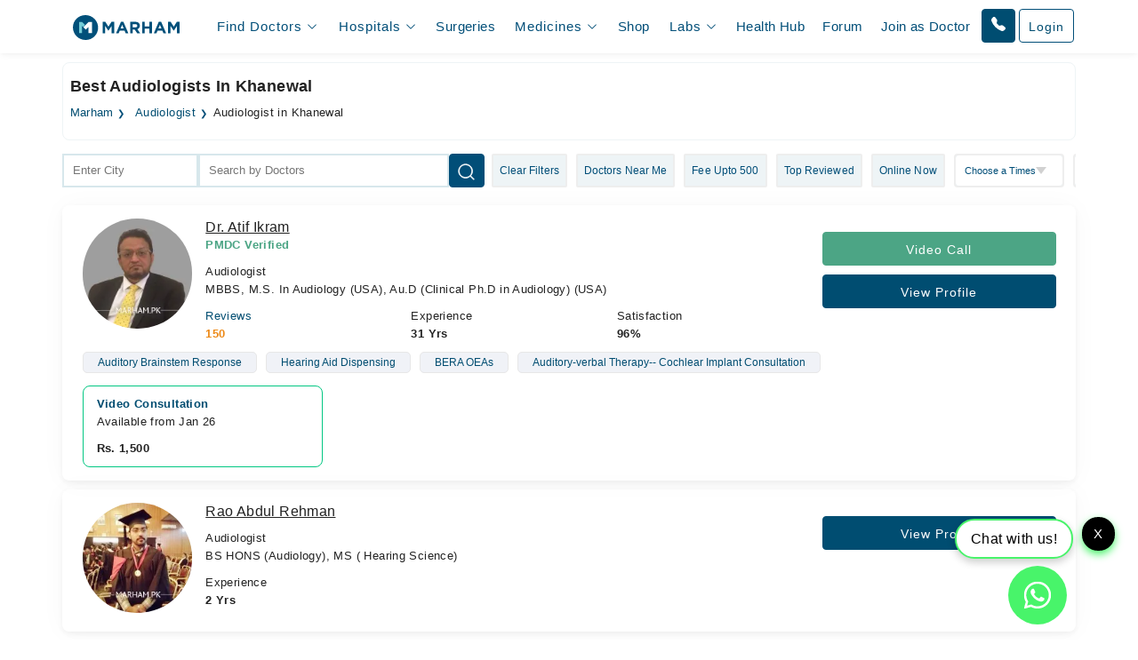

--- FILE ---
content_type: text/html; charset=UTF-8
request_url: https://www.marham.pk/doctors/khanewal/audiologist
body_size: 39993
content:
<!DOCTYPE html>
<html dir="ltr" lang="en">
<head>

    <meta http-equiv="X-UA-Compatible" content="IE=edge"/>
    <title>Best  Audiologists  Khanewal | </title>
    <meta name="viewport" content="width=device-width, initial-scale=1.0"/>
    <meta http-equiv="content-type" content="text/html; charset=utf-8"/>
    <link rel="preconnect" href="//www.google-analytics.com"/>
    <link rel="preconnect" href="//connect.facebook.net"/>
    <link rel="preconnect" href="https://static.marham.pk/"/>
    
    
    <link rel="dns-prefetch" href="//www.google-analytics.com"/>
    <link rel="dns-prefetch" href="//connect.facebook.net"/>
    <link rel="dns-prefetch" href="https://static.marham.pk/"/>
    
        <meta name="google-site-verification" content="THq7cH0As4Cs_zL57wfJpkubHI8FtJ1jgJbzTGTLY8Q"/>
    <meta name="p:domain_verify" content="c7434bf511da225584405ce02031314e"/> <!-- Pinterest -->
        <meta name="description" content="Find and consult with the best audiologists in Khanewal through call or book appointment to visit clinic. Read patient reviews to find top top doctors for balance and other neural systems."/>
    <meta property="og:url" content="https://www.marham.pk/doctors/khanewal/audiologist"/>
    <meta property="og:type" content="website"/>
    <meta property="og:title" content="Best  Audiologists  Khanewal | "/>
    <meta property="og:description" content="Find and consult with the best audiologists in Khanewal through call or book appointment to visit clinic. Read patient reviews to find top top doctors for balance and other neural systems."/>
    <meta property="og:image" content="https://static.marham.pk/assets/images/app-logo.png"/>
    <meta property="og:locale" content="en_PK"/>
    <meta property="og:site_name" content="www.marham.pk"/>
    <meta property="og:publisher" content="https://www.facebook.com/marham.pk"/>
    <meta name="msapplication-TileColor" content="#ffffff"/>
    <meta name="theme-color" content="#ffffff"/>
    <meta name="csrf-token" content="dFhhiqWI1Bb9oLmeXgvKP3CihGaatv4GLuLua8d6"/>
    <meta name="twitter:card" content="summary_large_image"/>
    <meta name="twitter:site" content="@marhampk"/>
    <meta name="twitter:creator" content="@marhampk"/>
    <meta name="twitter:title" content="Best  Audiologists  Khanewal | "/>
    <meta name="twitter:description" content="Find and consult with the best audiologists in Khanewal through call or book appointment to visit clinic. Read patient reviews to find top top doctors for balance and other neural systems."/>
    <meta name="twitter:country" content="PK"/>
    <meta name="twitter:image" content="https://static.marham.pk/assets/images/app-logo.png"/>
        <link rel="canonical" href="https://www.marham.pk/doctors/khanewal/audiologist"/>
        
    
    <style type="text/css">
        /*!
 * Bootstrap Grid v5.3.2 (https://getbootstrap.com/)
 * Copyright 2011-2023 The Bootstrap Authors
 * Licensed under MIT (https://github.com/twbs/bootstrap/blob/main/LICENSE)
 */
.container,
.container-fluid,
.container-xxl,
.container-xl,
.container-lg,
.container-md,
.container-sm {
  --bs-gutter-x: 1.5rem;
  --bs-gutter-y: 0;
  width: 100%;
  padding-right: calc(var(--bs-gutter-x) * 0.5);
  padding-left: calc(var(--bs-gutter-x) * 0.5);
  margin-right: auto;
  margin-left: auto;
}

@media (min-width: 576px) {
  .container-sm, .container {
    max-width: 540px;
  }
}
@media (min-width: 768px) {
  .container-md, .container-sm, .container {
    max-width: 720px;
  }
}
@media (min-width: 992px) {
  .container-lg, .container-md, .container-sm, .container {
    max-width: 960px;
  }
}
@media (min-width: 1200px) {
  .container-xl, .container-lg, .container-md, .container-sm, .container {
    max-width: 1140px;
  }
}
@media (min-width: 1400px) {
  .container-xxl, .container-xl, .container-lg, .container-md, .container-sm, .container {
    max-width: 1320px;
  }
}
:root {
  --bs-breakpoint-xs: 0;
  --bs-breakpoint-sm: 576px;
  --bs-breakpoint-md: 768px;
  --bs-breakpoint-lg: 992px;
  --bs-breakpoint-xl: 1200px;
  --bs-breakpoint-xxl: 1400px;
}

.row {
  --bs-gutter-x: 1.5rem;
  --bs-gutter-y: 0;
  display: flex;
  flex-wrap: wrap;
  margin-top: calc(-1 * var(--bs-gutter-y));
  margin-right: calc(-0.5 * var(--bs-gutter-x));
  margin-left: calc(-0.5 * var(--bs-gutter-x));
}
.row > * {
  box-sizing: border-box;
  flex-shrink: 0;
  width: 100%;
  max-width: 100%;
  padding-right: calc(var(--bs-gutter-x) * 0.5);
  padding-left: calc(var(--bs-gutter-x) * 0.5);
  margin-top: var(--bs-gutter-y);
}

.col {
  flex: 1 0 0%;
}

.row-cols-auto > * {
  flex: 0 0 auto;
  width: auto;
}

.row-cols-1 > * {
  flex: 0 0 auto;
  width: 100%;
}

.row-cols-2 > * {
  flex: 0 0 auto;
  width: 50%;
}

.row-cols-3 > * {
  flex: 0 0 auto;
  width: 33.33333333%;
}

.row-cols-4 > * {
  flex: 0 0 auto;
  width: 25%;
}

.row-cols-5 > * {
  flex: 0 0 auto;
  width: 20%;
}

.row-cols-6 > * {
  flex: 0 0 auto;
  width: 16.66666667%;
}

.col-auto {
  flex: 0 0 auto;
  width: auto;
}

.col-1 {
  flex: 0 0 auto;
  width: 8.33333333%;
}

.col-2 {
  flex: 0 0 auto;
  width: 16.66666667%;
}

.col-3 {
  flex: 0 0 auto;
  width: 25%;
}

.col-4 {
  flex: 0 0 auto;
  width: 33.33333333%;
}

.col-5 {
  flex: 0 0 auto;
  width: 41.66666667%;
}

.col-6 {
  flex: 0 0 auto;
  width: 50%;
}

.col-7 {
  flex: 0 0 auto;
  width: 58.33333333%;
}

.col-8 {
  flex: 0 0 auto;
  width: 66.66666667%;
}

.col-9 {
  flex: 0 0 auto;
  width: 75%;
}

.col-10 {
  flex: 0 0 auto;
  width: 83.33333333%;
}

.col-11 {
  flex: 0 0 auto;
  width: 91.66666667%;
}

.col-12 {
  flex: 0 0 auto;
  width: 100%;
}

.offset-1 {
  margin-left: 8.33333333%;
}

.offset-2 {
  margin-left: 16.66666667%;
}

.offset-3 {
  margin-left: 25%;
}

.offset-4 {
  margin-left: 33.33333333%;
}

.offset-5 {
  margin-left: 41.66666667%;
}

.offset-6 {
  margin-left: 50%;
}

.offset-7 {
  margin-left: 58.33333333%;
}

.offset-8 {
  margin-left: 66.66666667%;
}

.offset-9 {
  margin-left: 75%;
}

.offset-10 {
  margin-left: 83.33333333%;
}

.offset-11 {
  margin-left: 91.66666667%;
}



@media (min-width: 576px) {
  .col-sm {
    flex: 1 0 0%;
  }
  .row-cols-sm-auto > * {
    flex: 0 0 auto;
    width: auto;
  }
  .row-cols-sm-1 > * {
    flex: 0 0 auto;
    width: 100%;
  }
  .row-cols-sm-2 > * {
    flex: 0 0 auto;
    width: 50%;
  }
  .row-cols-sm-3 > * {
    flex: 0 0 auto;
    width: 33.33333333%;
  }
  .row-cols-sm-4 > * {
    flex: 0 0 auto;
    width: 25%;
  }
  .row-cols-sm-5 > * {
    flex: 0 0 auto;
    width: 20%;
  }
  .row-cols-sm-6 > * {
    flex: 0 0 auto;
    width: 16.66666667%;
  }
  .col-sm-auto {
    flex: 0 0 auto;
    width: auto;
  }
  .col-sm-1 {
    flex: 0 0 auto;
    width: 8.33333333%;
  }
  .col-sm-2 {
    flex: 0 0 auto;
    width: 16.66666667%;
  }
  .col-sm-3 {
    flex: 0 0 auto;
    width: 25%;
  }
  .col-sm-4 {
    flex: 0 0 auto;
    width: 33.33333333%;
  }
  .col-sm-5 {
    flex: 0 0 auto;
    width: 41.66666667%;
  }
  .col-sm-6 {
    flex: 0 0 auto;
    width: 50%;
  }
  .col-sm-7 {
    flex: 0 0 auto;
    width: 58.33333333%;
  }
  .col-sm-8 {
    flex: 0 0 auto;
    width: 66.66666667%;
  }
  .col-sm-9 {
    flex: 0 0 auto;
    width: 75%;
  }
  .col-sm-10 {
    flex: 0 0 auto;
    width: 83.33333333%;
  }
  .col-sm-11 {
    flex: 0 0 auto;
    width: 91.66666667%;
  }
  .col-sm-12 {
    flex: 0 0 auto;
    width: 100%;
  }
  .offset-sm-0 {
    margin-left: 0;
  }
  .offset-sm-1 {
    margin-left: 8.33333333%;
  }
  .offset-sm-2 {
    margin-left: 16.66666667%;
  }
  .offset-sm-3 {
    margin-left: 25%;
  }
  .offset-sm-4 {
    margin-left: 33.33333333%;
  }
  .offset-sm-5 {
    margin-left: 41.66666667%;
  }
  .offset-sm-6 {
    margin-left: 50%;
  }
  .offset-sm-7 {
    margin-left: 58.33333333%;
  }
  .offset-sm-8 {
    margin-left: 66.66666667%;
  }
  .offset-sm-9 {
    margin-left: 75%;
  }
  .offset-sm-10 {
    margin-left: 83.33333333%;
  }
  .offset-sm-11 {
    margin-left: 91.66666667%;
  }
}
@media (min-width: 768px) {
  .col-md {
    flex: 1 0 0%;
  }
  .row-cols-md-auto > * {
    flex: 0 0 auto;
    width: auto;
  }
  .row-cols-md-1 > * {
    flex: 0 0 auto;
    width: 100%;
  }
  .row-cols-md-2 > * {
    flex: 0 0 auto;
    width: 50%;
  }
  .row-cols-md-3 > * {
    flex: 0 0 auto;
    width: 33.33333333%;
  }
  .row-cols-md-4 > * {
    flex: 0 0 auto;
    width: 25%;
  }
  .row-cols-md-5 > * {
    flex: 0 0 auto;
    width: 20%;
  }
  .row-cols-md-6 > * {
    flex: 0 0 auto;
    width: 16.66666667%;
  }
  .col-md-auto {
    flex: 0 0 auto;
    width: auto;
  }
  .col-md-1 {
    flex: 0 0 auto;
    width: 8.33333333%;
  }
  .col-md-2 {
    flex: 0 0 auto;
    width: 16.66666667%;
  }
  .col-md-3 {
    flex: 0 0 auto;
    width: 25%;
  }
  .col-md-4 {
    flex: 0 0 auto;
    width: 33.33333333%;
  }
  .col-md-5 {
    flex: 0 0 auto;
    width: 41.66666667%;
  }
  .col-md-6 {
    flex: 0 0 auto;
    width: 50%;
  }
  .col-md-7 {
    flex: 0 0 auto;
    width: 58.33333333%;
  }
  .col-md-8 {
    flex: 0 0 auto;
    width: 66.66666667%;
  }
  .col-md-9 {
    flex: 0 0 auto;
    width: 75%;
  }
  .col-md-10 {
    flex: 0 0 auto;
    width: 83.33333333%;
  }
  .col-md-11 {
    flex: 0 0 auto;
    width: 91.66666667%;
  }
  .col-md-12 {
    flex: 0 0 auto;
    width: 100%;
  }
  .offset-md-0 {
    margin-left: 0;
  }
  .offset-md-1 {
    margin-left: 8.33333333%;
  }
  .offset-md-2 {
    margin-left: 16.66666667%;
  }
  .offset-md-3 {
    margin-left: 25%;
  }
  .offset-md-4 {
    margin-left: 33.33333333%;
  }
  .offset-md-5 {
    margin-left: 41.66666667%;
  }
  .offset-md-6 {
    margin-left: 50%;
  }
  .offset-md-7 {
    margin-left: 58.33333333%;
  }
  .offset-md-8 {
    margin-left: 66.66666667%;
  }
  .offset-md-9 {
    margin-left: 75%;
  }
  .offset-md-10 {
    margin-left: 83.33333333%;
  }
  .offset-md-11 {
    margin-left: 91.66666667%;
  }
  .g-md-0,
  .gx-md-0 {
    --bs-gutter-x: 0;
  }
  .g-md-0,
  .gy-md-0 {
    --bs-gutter-y: 0;
  }
  .g-md-1,
  .gx-md-1 {
    --bs-gutter-x: 0.25rem;
  }
  .g-md-1,
  .gy-md-1 {
    --bs-gutter-y: 0.25rem;
  }
  .g-md-2,
  .gx-md-2 {
    --bs-gutter-x: 0.5rem;
  }
  .g-md-2,
  .gy-md-2 {
    --bs-gutter-y: 0.5rem;
  }
  .g-md-3,
  .gx-md-3 {
    --bs-gutter-x: 1rem;
  }
  .g-md-3,
  .gy-md-3 {
    --bs-gutter-y: 1rem;
  }
  .g-md-4,
  .gx-md-4 {
    --bs-gutter-x: 1.5rem;
  }
  .g-md-4,
  .gy-md-4 {
    --bs-gutter-y: 1.5rem;
  }
  .g-md-5,
  .gx-md-5 {
    --bs-gutter-x: 3rem;
  }
  .g-md-5,
  .gy-md-5 {
    --bs-gutter-y: 3rem;
  }
}
@media (min-width: 992px) {
  .col-lg {
    flex: 1 0 0%;
  }
  .row-cols-lg-auto > * {
    flex: 0 0 auto;
    width: auto;
  }
  .row-cols-lg-1 > * {
    flex: 0 0 auto;
    width: 100%;
  }
  .row-cols-lg-2 > * {
    flex: 0 0 auto;
    width: 50%;
  }
  .row-cols-lg-3 > * {
    flex: 0 0 auto;
    width: 33.33333333%;
  }
  .row-cols-lg-4 > * {
    flex: 0 0 auto;
    width: 25%;
  }
  .row-cols-lg-5 > * {
    flex: 0 0 auto;
    width: 20%;
  }
  .row-cols-lg-6 > * {
    flex: 0 0 auto;
    width: 16.66666667%;
  }
  .col-lg-auto {
    flex: 0 0 auto;
    width: auto;
  }
  .col-lg-1 {
    flex: 0 0 auto;
    width: 8.33333333%;
  }
  .col-lg-2 {
    flex: 0 0 auto;
    width: 16.66666667%;
  }
  .col-lg-3 {
    flex: 0 0 auto;
    width: 25%;
  }
  .col-lg-4 {
    flex: 0 0 auto;
    width: 33.33333333%;
  }
  .col-lg-5 {
    flex: 0 0 auto;
    width: 41.66666667%;
  }
  .col-lg-6 {
    flex: 0 0 auto;
    width: 50%;
  }
  .col-lg-7 {
    flex: 0 0 auto;
    width: 58.33333333%;
  }
  .col-lg-8 {
    flex: 0 0 auto;
    width: 66.66666667%;
  }
  .col-lg-9 {
    flex: 0 0 auto;
    width: 75%;
  }
  .col-lg-10 {
    flex: 0 0 auto;
    width: 83.33333333%;
  }
  .col-lg-11 {
    flex: 0 0 auto;
    width: 91.66666667%;
  }
  .col-lg-12 {
    flex: 0 0 auto;
    width: 100%;
  }
  .offset-lg-0 {
    margin-left: 0;
  }
  .offset-lg-1 {
    margin-left: 8.33333333%;
  }
  .offset-lg-2 {
    margin-left: 16.66666667%;
  }
  .offset-lg-3 {
    margin-left: 25%;
  }
  .offset-lg-4 {
    margin-left: 33.33333333%;
  }
  .offset-lg-5 {
    margin-left: 41.66666667%;
  }
  .offset-lg-6 {
    margin-left: 50%;
  }
  .offset-lg-7 {
    margin-left: 58.33333333%;
  }
  .offset-lg-8 {
    margin-left: 66.66666667%;
  }
  .offset-lg-9 {
    margin-left: 75%;
  }
  .offset-lg-10 {
    margin-left: 83.33333333%;
  }
  .offset-lg-11 {
    margin-left: 91.66666667%;
  }
  .g-lg-0,
  .gx-lg-0 {
    --bs-gutter-x: 0;
  }
  .g-lg-0,
  .gy-lg-0 {
    --bs-gutter-y: 0;
  }
  .g-lg-1,
  .gx-lg-1 {
    --bs-gutter-x: 0.25rem;
  }
  .g-lg-1,
  .gy-lg-1 {
    --bs-gutter-y: 0.25rem;
  }
  .g-lg-2,
  .gx-lg-2 {
    --bs-gutter-x: 0.5rem;
  }
  .g-lg-2,
  .gy-lg-2 {
    --bs-gutter-y: 0.5rem;
  }
  .g-lg-3,
  .gx-lg-3 {
    --bs-gutter-x: 1rem;
  }
  .g-lg-3,
  .gy-lg-3 {
    --bs-gutter-y: 1rem;
  }
  .g-lg-4,
  .gx-lg-4 {
    --bs-gutter-x: 1.5rem;
  }
  .g-lg-4,
  .gy-lg-4 {
    --bs-gutter-y: 1.5rem;
  }
  .g-lg-5,
  .gx-lg-5 {
    --bs-gutter-x: 3rem;
  }
  .g-lg-5,
  .gy-lg-5 {
    --bs-gutter-y: 3rem;
  }
}
@media (min-width: 1200px) {
  .col-xl {
    flex: 1 0 0%;
  }
  .row-cols-xl-auto > * {
    flex: 0 0 auto;
    width: auto;
  }
  .row-cols-xl-1 > * {
    flex: 0 0 auto;
    width: 100%;
  }
  .row-cols-xl-2 > * {
    flex: 0 0 auto;
    width: 50%;
  }
  .row-cols-xl-3 > * {
    flex: 0 0 auto;
    width: 33.33333333%;
  }
  .row-cols-xl-4 > * {
    flex: 0 0 auto;
    width: 25%;
  }
  .row-cols-xl-5 > * {
    flex: 0 0 auto;
    width: 20%;
  }
  .row-cols-xl-6 > * {
    flex: 0 0 auto;
    width: 16.66666667%;
  }
  .col-xl-auto {
    flex: 0 0 auto;
    width: auto;
  }
  .col-xl-1 {
    flex: 0 0 auto;
    width: 8.33333333%;
  }
  .col-xl-2 {
    flex: 0 0 auto;
    width: 16.66666667%;
  }
  .col-xl-3 {
    flex: 0 0 auto;
    width: 25%;
  }
  .col-xl-4 {
    flex: 0 0 auto;
    width: 33.33333333%;
  }
  .col-xl-5 {
    flex: 0 0 auto;
    width: 41.66666667%;
  }
  .col-xl-6 {
    flex: 0 0 auto;
    width: 50%;
  }
  .col-xl-7 {
    flex: 0 0 auto;
    width: 58.33333333%;
  }
  .col-xl-8 {
    flex: 0 0 auto;
    width: 66.66666667%;
  }
  .col-xl-9 {
    flex: 0 0 auto;
    width: 75%;
  }
  .col-xl-10 {
    flex: 0 0 auto;
    width: 83.33333333%;
  }
  .col-xl-11 {
    flex: 0 0 auto;
    width: 91.66666667%;
  }
  .col-xl-12 {
    flex: 0 0 auto;
    width: 100%;
  }
  .offset-xl-0 {
    margin-left: 0;
  }
  .offset-xl-1 {
    margin-left: 8.33333333%;
  }
  .offset-xl-2 {
    margin-left: 16.66666667%;
  }
  .offset-xl-3 {
    margin-left: 25%;
  }
  .offset-xl-4 {
    margin-left: 33.33333333%;
  }
  .offset-xl-5 {
    margin-left: 41.66666667%;
  }
  .offset-xl-6 {
    margin-left: 50%;
  }
  .offset-xl-7 {
    margin-left: 58.33333333%;
  }
  .offset-xl-8 {
    margin-left: 66.66666667%;
  }
  .offset-xl-9 {
    margin-left: 75%;
  }
  .offset-xl-10 {
    margin-left: 83.33333333%;
  }
  .offset-xl-11 {
    margin-left: 91.66666667%;
  }
  .g-xl-0,
  .gx-xl-0 {
    --bs-gutter-x: 0;
  }
  .g-xl-0,
  .gy-xl-0 {
    --bs-gutter-y: 0;
  }
  .g-xl-1,
  .gx-xl-1 {
    --bs-gutter-x: 0.25rem;
  }
  .g-xl-1,
  .gy-xl-1 {
    --bs-gutter-y: 0.25rem;
  }
  .g-xl-2,
  .gx-xl-2 {
    --bs-gutter-x: 0.5rem;
  }
  .g-xl-2,
  .gy-xl-2 {
    --bs-gutter-y: 0.5rem;
  }
  .g-xl-3,
  .gx-xl-3 {
    --bs-gutter-x: 1rem;
  }
  .g-xl-3,
  .gy-xl-3 {
    --bs-gutter-y: 1rem;
  }
  .g-xl-4,
  .gx-xl-4 {
    --bs-gutter-x: 1.5rem;
  }
  .g-xl-4,
  .gy-xl-4 {
    --bs-gutter-y: 1.5rem;
  }
  .g-xl-5,
  .gx-xl-5 {
    --bs-gutter-x: 3rem;
  }
  .g-xl-5,
  .gy-xl-5 {
    --bs-gutter-y: 3rem;
  }
}
@media (min-width: 1400px) {
  .col-xxl {
    flex: 1 0 0%;
  }
  .row-cols-xxl-auto > * {
    flex: 0 0 auto;
    width: auto;
  }
  .row-cols-xxl-1 > * {
    flex: 0 0 auto;
    width: 100%;
  }
  .row-cols-xxl-2 > * {
    flex: 0 0 auto;
    width: 50%;
  }
  .row-cols-xxl-3 > * {
    flex: 0 0 auto;
    width: 33.33333333%;
  }
  .row-cols-xxl-4 > * {
    flex: 0 0 auto;
    width: 25%;
  }
  .row-cols-xxl-5 > * {
    flex: 0 0 auto;
    width: 20%;
  }
  .row-cols-xxl-6 > * {
    flex: 0 0 auto;
    width: 16.66666667%;
  }
  .col-xxl-auto {
    flex: 0 0 auto;
    width: auto;
  }
  .col-xxl-1 {
    flex: 0 0 auto;
    width: 8.33333333%;
  }
  .col-xxl-2 {
    flex: 0 0 auto;
    width: 16.66666667%;
  }
  .col-xxl-3 {
    flex: 0 0 auto;
    width: 25%;
  }
  .col-xxl-4 {
    flex: 0 0 auto;
    width: 33.33333333%;
  }
  .col-xxl-5 {
    flex: 0 0 auto;
    width: 41.66666667%;
  }
  .col-xxl-6 {
    flex: 0 0 auto;
    width: 50%;
  }
  .col-xxl-7 {
    flex: 0 0 auto;
    width: 58.33333333%;
  }
  .col-xxl-8 {
    flex: 0 0 auto;
    width: 66.66666667%;
  }
  .col-xxl-9 {
    flex: 0 0 auto;
    width: 75%;
  }
  .col-xxl-10 {
    flex: 0 0 auto;
    width: 83.33333333%;
  }
  .col-xxl-11 {
    flex: 0 0 auto;
    width: 91.66666667%;
  }
  .col-xxl-12 {
    flex: 0 0 auto;
    width: 100%;
  }
  .offset-xxl-0 {
    margin-left: 0;
  }
  .offset-xxl-1 {
    margin-left: 8.33333333%;
  }
  .offset-xxl-2 {
    margin-left: 16.66666667%;
  }
  .offset-xxl-3 {
    margin-left: 25%;
  }
  .offset-xxl-4 {
    margin-left: 33.33333333%;
  }
  .offset-xxl-5 {
    margin-left: 41.66666667%;
  }
  .offset-xxl-6 {
    margin-left: 50%;
  }
  .offset-xxl-7 {
    margin-left: 58.33333333%;
  }
  .offset-xxl-8 {
    margin-left: 66.66666667%;
  }
  .offset-xxl-9 {
    margin-left: 75%;
  }
  .offset-xxl-10 {
    margin-left: 83.33333333%;
  }
  .offset-xxl-11 {
    margin-left: 91.66666667%;
  }
  .g-xxl-0,
  .gx-xxl-0 {
    --bs-gutter-x: 0;
  }
  .g-xxl-0,
  .gy-xxl-0 {
    --bs-gutter-y: 0;
  }
  .g-xxl-1,
  .gx-xxl-1 {
    --bs-gutter-x: 0.25rem;
  }
  .g-xxl-1,
  .gy-xxl-1 {
    --bs-gutter-y: 0.25rem;
  }
  .g-xxl-2,
  .gx-xxl-2 {
    --bs-gutter-x: 0.5rem;
  }
  .g-xxl-2,
  .gy-xxl-2 {
    --bs-gutter-y: 0.5rem;
  }
  .g-xxl-3,
  .gx-xxl-3 {
    --bs-gutter-x: 1rem;
  }
  .g-xxl-3,
  .gy-xxl-3 {
    --bs-gutter-y: 1rem;
  }
  .g-xxl-4,
  .gx-xxl-4 {
    --bs-gutter-x: 1.5rem;
  }
  .g-xxl-4,
  .gy-xxl-4 {
    --bs-gutter-y: 1.5rem;
  }
  .g-xxl-5,
  .gx-xxl-5 {
    --bs-gutter-x: 3rem;
  }
  .g-xxl-5,
  .gy-xxl-5 {
    --bs-gutter-y: 3rem;
  }
}
.d-inline {
  display: inline !important;
}

.d-inline-block {
  display: inline-block !important;
}

.d-block {
  display: block !important;
}

.d-grid {
  display: grid !important;
}

.d-inline-grid {
  display: inline-grid !important;
}

.d-table {
  display: table !important;
}

.d-table-row {
  display: table-row !important;
}

.d-table-cell {
  display: table-cell !important;
}

.d-flex {
  display: flex !important;
}

.d-inline-flex {
  display: inline-flex !important;
}

.d-none {
  display: none !important;
}

.flex-fill {
  flex: 1 1 auto !important;
}

.flex-row {
  flex-direction: row !important;
}

.flex-column {
  flex-direction: column !important;
}

.flex-row-reverse {
  flex-direction: row-reverse !important;
}

.flex-column-reverse {
  flex-direction: column-reverse !important;
}

.flex-grow-0 {
  flex-grow: 0 !important;
}

.flex-grow-1 {
  flex-grow: 1 !important;
}

.flex-shrink-0 {
  flex-shrink: 0 !important;
}

.flex-shrink-1 {
  flex-shrink: 1 !important;
}

.flex-wrap {
  flex-wrap: wrap !important;
}

.flex-nowrap {
  flex-wrap: nowrap !important;
}

.flex-wrap-reverse {
  flex-wrap: wrap-reverse !important;
}

.justify-content-start {
  justify-content: flex-start !important;
}

.justify-content-end {
  justify-content: flex-end !important;
}

.justify-content-center {
  justify-content: center !important;
}

.justify-content-between {
  justify-content: space-between !important;
}

.justify-content-around {
  justify-content: space-around !important;
}

.justify-content-evenly {
  justify-content: space-evenly !important;
}

.align-items-start {
  align-items: flex-start !important;
}

.align-items-end {
  align-items: flex-end !important;
}

.align-items-center {
  align-items: center !important;
}

.align-items-baseline {
  align-items: baseline !important;
}

.align-items-stretch {
  align-items: stretch !important;
}

.align-content-start {
  align-content: flex-start !important;
}

.align-content-end {
  align-content: flex-end !important;
}

.align-content-center {
  align-content: center !important;
}

.align-content-between {
  align-content: space-between !important;
}

.align-content-around {
  align-content: space-around !important;
}

.align-content-stretch {
  align-content: stretch !important;
}

.align-self-auto {
  align-self: auto !important;
}

.align-self-start {
  align-self: flex-start !important;
}

.align-self-end {
  align-self: flex-end !important;
}

.align-self-center {
  align-self: center !important;
}

.align-self-baseline {
  align-self: baseline !important;
}

.align-self-stretch {
  align-self: stretch !important;
}

.order-first {
  order: -1 !important;
}

.order-0 {
  order: 0 !important;
}

.order-1 {
  order: 1 !important;
}

.order-2 {
  order: 2 !important;
}

.order-3 {
  order: 3 !important;
}

.order-4 {
  order: 4 !important;
}

.order-5 {
  order: 5 !important;
}

.order-last {
  order: 6 !important;
}



@media (min-width: 576px) {
  .d-sm-inline {
    display: inline !important;
  }
  .d-sm-inline-block {
    display: inline-block !important;
  }
  .d-sm-block {
    display: block !important;
  }
  .d-sm-grid {
    display: grid !important;
  }
  .d-sm-inline-grid {
    display: inline-grid !important;
  }
  .d-sm-table {
    display: table !important;
  }
  .d-sm-table-row {
    display: table-row !important;
  }
  .d-sm-table-cell {
    display: table-cell !important;
  }
  .d-sm-flex {
    display: flex !important;
  }
  .d-sm-inline-flex {
    display: inline-flex !important;
  }
  .d-sm-none {
    display: none !important;
  }
  .flex-sm-fill {
    flex: 1 1 auto !important;
  }
  .flex-sm-row {
    flex-direction: row !important;
  }
  .flex-sm-column {
    flex-direction: column !important;
  }
  .flex-sm-row-reverse {
    flex-direction: row-reverse !important;
  }
  .flex-sm-column-reverse {
    flex-direction: column-reverse !important;
  }
  .flex-sm-grow-0 {
    flex-grow: 0 !important;
  }
  .flex-sm-grow-1 {
    flex-grow: 1 !important;
  }
  .flex-sm-shrink-0 {
    flex-shrink: 0 !important;
  }
  .flex-sm-shrink-1 {
    flex-shrink: 1 !important;
  }
  .flex-sm-wrap {
    flex-wrap: wrap !important;
  }
  .flex-sm-nowrap {
    flex-wrap: nowrap !important;
  }
  .flex-sm-wrap-reverse {
    flex-wrap: wrap-reverse !important;
  }
  .justify-content-sm-start {
    justify-content: flex-start !important;
  }
  .justify-content-sm-end {
    justify-content: flex-end !important;
  }
  .justify-content-sm-center {
    justify-content: center !important;
  }
  .justify-content-sm-between {
    justify-content: space-between !important;
  }
  .justify-content-sm-around {
    justify-content: space-around !important;
  }
  .justify-content-sm-evenly {
    justify-content: space-evenly !important;
  }
  .align-items-sm-start {
    align-items: flex-start !important;
  }
  .align-items-sm-end {
    align-items: flex-end !important;
  }
  .align-items-sm-center {
    align-items: center !important;
  }
  .align-items-sm-baseline {
    align-items: baseline !important;
  }
  .align-items-sm-stretch {
    align-items: stretch !important;
  }
  .align-content-sm-start {
    align-content: flex-start !important;
  }
  .align-content-sm-end {
    align-content: flex-end !important;
  }
  .align-content-sm-center {
    align-content: center !important;
  }
  .align-content-sm-between {
    align-content: space-between !important;
  }
  .align-content-sm-around {
    align-content: space-around !important;
  }
  .align-content-sm-stretch {
    align-content: stretch !important;
  }
  .align-self-sm-auto {
    align-self: auto !important;
  }
  .align-self-sm-start {
    align-self: flex-start !important;
  }
  .align-self-sm-end {
    align-self: flex-end !important;
  }
  .align-self-sm-center {
    align-self: center !important;
  }
  .align-self-sm-baseline {
    align-self: baseline !important;
  }
  .align-self-sm-stretch {
    align-self: stretch !important;
  }
  .order-sm-first {
    order: -1 !important;
  }
  .order-sm-0 {
    order: 0 !important;
  }
  .order-sm-1 {
    order: 1 !important;
  }
  .order-sm-2 {
    order: 2 !important;
  }
  .order-sm-3 {
    order: 3 !important;
  }
  .order-sm-4 {
    order: 4 !important;
  }
  .order-sm-5 {
    order: 5 !important;
  }
  .order-sm-last {
    order: 6 !important;
  }
}
@media (min-width: 768px) {
  .d-md-inline {
    display: inline !important;
  }
  .d-md-inline-block {
    display: inline-block !important;
  }
  .d-md-block {
    display: block !important;
  }
  .d-md-grid {
    display: grid !important;
  }
  .d-md-inline-grid {
    display: inline-grid !important;
  }
  .d-md-table {
    display: table !important;
  }
  .d-md-table-row {
    display: table-row !important;
  }
  .d-md-table-cell {
    display: table-cell !important;
  }
  .d-md-flex {
    display: flex !important;
  }
  .d-md-inline-flex {
    display: inline-flex !important;
  }
  .d-md-none {
    display: none !important;
  }
  .flex-md-fill {
    flex: 1 1 auto !important;
  }
  .flex-md-row {
    flex-direction: row !important;
  }
  .flex-md-column {
    flex-direction: column !important;
  }
  .flex-md-row-reverse {
    flex-direction: row-reverse !important;
  }
  .flex-md-column-reverse {
    flex-direction: column-reverse !important;
  }
  .flex-md-grow-0 {
    flex-grow: 0 !important;
  }
  .flex-md-grow-1 {
    flex-grow: 1 !important;
  }
  .flex-md-shrink-0 {
    flex-shrink: 0 !important;
  }
  .flex-md-shrink-1 {
    flex-shrink: 1 !important;
  }
  .flex-md-wrap {
    flex-wrap: wrap !important;
  }
  .flex-md-nowrap {
    flex-wrap: nowrap !important;
  }
  .flex-md-wrap-reverse {
    flex-wrap: wrap-reverse !important;
  }
  .justify-content-md-start {
    justify-content: flex-start !important;
  }
  .justify-content-md-end {
    justify-content: flex-end !important;
  }
  .justify-content-md-center {
    justify-content: center !important;
  }
  .justify-content-md-between {
    justify-content: space-between !important;
  }
  .justify-content-md-around {
    justify-content: space-around !important;
  }
  .justify-content-md-evenly {
    justify-content: space-evenly !important;
  }
  .align-items-md-start {
    align-items: flex-start !important;
  }
  .align-items-md-end {
    align-items: flex-end !important;
  }
  .align-items-md-center {
    align-items: center !important;
  }
  .align-items-md-baseline {
    align-items: baseline !important;
  }
  .align-items-md-stretch {
    align-items: stretch !important;
  }
  .align-content-md-start {
    align-content: flex-start !important;
  }
  .align-content-md-end {
    align-content: flex-end !important;
  }
  .align-content-md-center {
    align-content: center !important;
  }
  .align-content-md-between {
    align-content: space-between !important;
  }
  .align-content-md-around {
    align-content: space-around !important;
  }
  .align-content-md-stretch {
    align-content: stretch !important;
  }
  .align-self-md-auto {
    align-self: auto !important;
  }
  .align-self-md-start {
    align-self: flex-start !important;
  }
  .align-self-md-end {
    align-self: flex-end !important;
  }
  .align-self-md-center {
    align-self: center !important;
  }
  .align-self-md-baseline {
    align-self: baseline !important;
  }
  .align-self-md-stretch {
    align-self: stretch !important;
  }
  .order-md-first {
    order: -1 !important;
  }
  .order-md-0 {
    order: 0 !important;
  }
  .order-md-1 {
    order: 1 !important;
  }
  .order-md-2 {
    order: 2 !important;
  }
  .order-md-3 {
    order: 3 !important;
  }
  .order-md-4 {
    order: 4 !important;
  }
  .order-md-5 {
    order: 5 !important;
  }
  .order-md-last {
    order: 6 !important;
  }
}
  
@media (min-width: 992px) {
  .d-lg-inline {
    display: inline !important;
  }
  .d-lg-inline-block {
    display: inline-block !important;
  }
  .d-lg-block {
    display: block !important;
  }
  .d-lg-grid {
    display: grid !important;
  }
  .d-lg-inline-grid {
    display: inline-grid !important;
  }
  .d-lg-table {
    display: table !important;
  }
  .d-lg-table-row {
    display: table-row !important;
  }
  .d-lg-table-cell {
    display: table-cell !important;
  }
  .d-lg-flex {
    display: flex !important;
  }
  .d-lg-inline-flex {
    display: inline-flex !important;
  }
  .d-lg-none {
    display: none !important;
  }
  .flex-lg-fill {
    flex: 1 1 auto !important;
  }
  .flex-lg-row {
    flex-direction: row !important;
  }
  .flex-lg-column {
    flex-direction: column !important;
  }
  .flex-lg-row-reverse {
    flex-direction: row-reverse !important;
  }
  .flex-lg-column-reverse {
    flex-direction: column-reverse !important;
  }
  .flex-lg-grow-0 {
    flex-grow: 0 !important;
  }
  .flex-lg-grow-1 {
    flex-grow: 1 !important;
  }
  .flex-lg-shrink-0 {
    flex-shrink: 0 !important;
  }
  .flex-lg-shrink-1 {
    flex-shrink: 1 !important;
  }
  .flex-lg-wrap {
    flex-wrap: wrap !important;
  }
  .flex-lg-nowrap {
    flex-wrap: nowrap !important;
  }
  .flex-lg-wrap-reverse {
    flex-wrap: wrap-reverse !important;
  }
  .justify-content-lg-start {
    justify-content: flex-start !important;
  }
  .justify-content-lg-end {
    justify-content: flex-end !important;
  }
  .justify-content-lg-center {
    justify-content: center !important;
  }
  .justify-content-lg-between {
    justify-content: space-between !important;
  }
  .justify-content-lg-around {
    justify-content: space-around !important;
  }
  .justify-content-lg-evenly {
    justify-content: space-evenly !important;
  }
  .align-items-lg-start {
    align-items: flex-start !important;
  }
  .align-items-lg-end {
    align-items: flex-end !important;
  }
  .align-items-lg-center {
    align-items: center !important;
  }
  .align-items-lg-baseline {
    align-items: baseline !important;
  }
  .align-items-lg-stretch {
    align-items: stretch !important;
  }
  .align-content-lg-start {
    align-content: flex-start !important;
  }
  .align-content-lg-end {
    align-content: flex-end !important;
  }
  .align-content-lg-center {
    align-content: center !important;
  }
  .align-content-lg-between {
    align-content: space-between !important;
  }
  .align-content-lg-around {
    align-content: space-around !important;
  }
  .align-content-lg-stretch {
    align-content: stretch !important;
  }
  .align-self-lg-auto {
    align-self: auto !important;
  }
  .align-self-lg-start {
    align-self: flex-start !important;
  }
  .align-self-lg-end {
    align-self: flex-end !important;
  }
  .align-self-lg-center {
    align-self: center !important;
  }
  .align-self-lg-baseline {
    align-self: baseline !important;
  }
  .align-self-lg-stretch {
    align-self: stretch !important;
  }
  .order-lg-first {
    order: -1 !important;
  }
  .order-lg-0 {
    order: 0 !important;
  }
  .order-lg-1 {
    order: 1 !important;
  }
  .order-lg-2 {
    order: 2 !important;
  }
  .order-lg-3 {
    order: 3 !important;
  }
  .order-lg-4 {
    order: 4 !important;
  }
  .order-lg-5 {
    order: 5 !important;
  }
  .order-lg-last {
    order: 6 !important;
  }
}
@media (min-width: 1200px) {
  .d-xl-inline {
    display: inline !important;
  }
  .d-xl-inline-block {
    display: inline-block !important;
  }
  .d-xl-block {
    display: block !important;
  }
  .d-xl-grid {
    display: grid !important;
  }
  .d-xl-inline-grid {
    display: inline-grid !important;
  }
  .d-xl-table {
    display: table !important;
  }
  .d-xl-table-row {
    display: table-row !important;
  }
  .d-xl-table-cell {
    display: table-cell !important;
  }
  .d-xl-flex {
    display: flex !important;
  }
  .d-xl-inline-flex {
    display: inline-flex !important;
  }
  .d-xl-none {
    display: none !important;
  }
  .flex-xl-fill {
    flex: 1 1 auto !important;
  }
  .flex-xl-row {
    flex-direction: row !important;
  }
  .flex-xl-column {
    flex-direction: column !important;
  }
  .flex-xl-row-reverse {
    flex-direction: row-reverse !important;
  }
  .flex-xl-column-reverse {
    flex-direction: column-reverse !important;
  }
  .flex-xl-grow-0 {
    flex-grow: 0 !important;
  }
  .flex-xl-grow-1 {
    flex-grow: 1 !important;
  }
  .flex-xl-shrink-0 {
    flex-shrink: 0 !important;
  }
  .flex-xl-shrink-1 {
    flex-shrink: 1 !important;
  }
  .flex-xl-wrap {
    flex-wrap: wrap !important;
  }
  .flex-xl-nowrap {
    flex-wrap: nowrap !important;
  }
  .flex-xl-wrap-reverse {
    flex-wrap: wrap-reverse !important;
  }
  .justify-content-xl-start {
    justify-content: flex-start !important;
  }
  .justify-content-xl-end {
    justify-content: flex-end !important;
  }
  .justify-content-xl-center {
    justify-content: center !important;
  }
  .justify-content-xl-between {
    justify-content: space-between !important;
  }
  .justify-content-xl-around {
    justify-content: space-around !important;
  }
  .justify-content-xl-evenly {
    justify-content: space-evenly !important;
  }
  .align-items-xl-start {
    align-items: flex-start !important;
  }
  .align-items-xl-end {
    align-items: flex-end !important;
  }
  .align-items-xl-center {
    align-items: center !important;
  }
  .align-items-xl-baseline {
    align-items: baseline !important;
  }
  .align-items-xl-stretch {
    align-items: stretch !important;
  }
  .align-content-xl-start {
    align-content: flex-start !important;
  }
  .align-content-xl-end {
    align-content: flex-end !important;
  }
  .align-content-xl-center {
    align-content: center !important;
  }
  .align-content-xl-between {
    align-content: space-between !important;
  }
  .align-content-xl-around {
    align-content: space-around !important;
  }
  .align-content-xl-stretch {
    align-content: stretch !important;
  }
  .align-self-xl-auto {
    align-self: auto !important;
  }
  .align-self-xl-start {
    align-self: flex-start !important;
  }
  .align-self-xl-end {
    align-self: flex-end !important;
  }
  .align-self-xl-center {
    align-self: center !important;
  }
  .align-self-xl-baseline {
    align-self: baseline !important;
  }
  .align-self-xl-stretch {
    align-self: stretch !important;
  }
  .order-xl-first {
    order: -1 !important;
  }
  .order-xl-0 {
    order: 0 !important;
  }
  .order-xl-1 {
    order: 1 !important;
  }
  .order-xl-2 {
    order: 2 !important;
  }
  .order-xl-3 {
    order: 3 !important;
  }
  .order-xl-4 {
    order: 4 !important;
  }
  .order-xl-5 {
    order: 5 !important;
  }
  .order-xl-last {
    order: 6 !important;
  }
}
@media (min-width: 1400px) {
  .d-xxl-inline {
    display: inline !important;
  }
  .d-xxl-inline-block {
    display: inline-block !important;
  }
  .d-xxl-block {
    display: block !important;
  }
  .d-xxl-grid {
    display: grid !important;
  }
  .d-xxl-inline-grid {
    display: inline-grid !important;
  }
  .d-xxl-table {
    display: table !important;
  }
  .d-xxl-table-row {
    display: table-row !important;
  }
  .d-xxl-table-cell {
    display: table-cell !important;
  }
  .d-xxl-flex {
    display: flex !important;
  }
  .d-xxl-inline-flex {
    display: inline-flex !important;
  }
  .d-xxl-none {
    display: none !important;
  }
  .flex-xxl-fill {
    flex: 1 1 auto !important;
  }
  .flex-xxl-row {
    flex-direction: row !important;
  }
  .flex-xxl-column {
    flex-direction: column !important;
  }
  .flex-xxl-row-reverse {
    flex-direction: row-reverse !important;
  }
  .flex-xxl-column-reverse {
    flex-direction: column-reverse !important;
  }
  .flex-xxl-grow-0 {
    flex-grow: 0 !important;
  }
  .flex-xxl-grow-1 {
    flex-grow: 1 !important;
  }
  .flex-xxl-shrink-0 {
    flex-shrink: 0 !important;
  }
  .flex-xxl-shrink-1 {
    flex-shrink: 1 !important;
  }
  .flex-xxl-wrap {
    flex-wrap: wrap !important;
  }
  .flex-xxl-nowrap {
    flex-wrap: nowrap !important;
  }
  .flex-xxl-wrap-reverse {
    flex-wrap: wrap-reverse !important;
  }
  .justify-content-xxl-start {
    justify-content: flex-start !important;
  }
  .justify-content-xxl-end {
    justify-content: flex-end !important;
  }
  .justify-content-xxl-center {
    justify-content: center !important;
  }
  .justify-content-xxl-between {
    justify-content: space-between !important;
  }
  .justify-content-xxl-around {
    justify-content: space-around !important;
  }
  .justify-content-xxl-evenly {
    justify-content: space-evenly !important;
  }
  .align-items-xxl-start {
    align-items: flex-start !important;
  }
  .align-items-xxl-end {
    align-items: flex-end !important;
  }
  .align-items-xxl-center {
    align-items: center !important;
  }
  .align-items-xxl-baseline {
    align-items: baseline !important;
  }
  .align-items-xxl-stretch {
    align-items: stretch !important;
  }
  .align-content-xxl-start {
    align-content: flex-start !important;
  }
  .align-content-xxl-end {
    align-content: flex-end !important;
  }
  .align-content-xxl-center {
    align-content: center !important;
  }
  .align-content-xxl-between {
    align-content: space-between !important;
  }
  .align-content-xxl-around {
    align-content: space-around !important;
  }
  .align-content-xxl-stretch {
    align-content: stretch !important;
  }
  .align-self-xxl-auto {
    align-self: auto !important;
  }
  .align-self-xxl-start {
    align-self: flex-start !important;
  }
  .align-self-xxl-end {
    align-self: flex-end !important;
  }
  .align-self-xxl-center {
    align-self: center !important;
  }
  .align-self-xxl-baseline {
    align-self: baseline !important;
  }
  .align-self-xxl-stretch {
    align-self: stretch !important;
  }
  .order-xxl-first {
    order: -1 !important;
  }
  .order-xxl-0 {
    order: 0 !important;
  }
  .order-xxl-1 {
    order: 1 !important;
  }
  .order-xxl-2 {
    order: 2 !important;
  }
  .order-xxl-3 {
    order: 3 !important;
  }
  .order-xxl-4 {
    order: 4 !important;
  }
  .order-xxl-5 {
    order: 5 !important;
  }
  .order-xxl-last {
    order: 6 !important;
  }
}

/* Padding Top */
.pt-0 {
  padding-top: 0px;
}

.pt-1 {
  padding-top: 1px;
}

.pt-2 {
  padding-top: 2px;
}

.pt-3 {
  padding-top: 3px;
}

.pt-4 {
  padding-top: 4px;
}

.pt-5 {
  padding-top: 5px;
}

.pt-6 {
  padding-top: 6px;
}

.pt-7 {
  padding-top: 7px;
}

.pt-8 {
  padding-top: 8px;
}

.pt-9 {
  padding-top: 9px;
}


/* Padding Bottom */
.pb-0 {
  padding-bottom: 0px;
}

.pb-1 {
  padding-bottom: 1px;
}

.pb-2 {
  padding-bottom: 2px;
}

.pb-3 {
  padding-bottom: 3px;
}

.pb-4 {
  padding-bottom: 4px;
}

.pb-5 {
  padding-bottom: 5px;
}

.pb-6 {
  padding-bottom: 6px;
}

.pb-7 {
  padding-bottom: 7px;
}

.pb-8 {
  padding-bottom: 8px;
}

.pb-9 {
  padding-bottom: 9px;
}


/* Padding Left */
.pl-1 {
  padding-left: 1px;
}

.pl-2 {
  padding-left: 2px;
}

.pl-3 {
  padding-left: 3px;
}

.pl-4 {
  padding-left: 4px;
}

.pl-5 {
  padding-left: 5px;
}

.pl-6 {
  padding-left: 6px;
}

.pl-7 {
  padding-left: 7px;
}

.pl-8 {
  padding-left: 8px;
}

.pl-9 {
  padding-left: 9px;
}


/* Padding Right */
.pr-1 {
  padding-right: 1px;
}

.pr-2 {
  padding-right: 2px;
}

.pr-3 {
  padding-right: 3px;
}

.pr-4 {
  padding-right: 4px;
}

.pr-5 {
  padding-right: 5px;
}

.pr-6 {
  padding-right: 6px;
}

.pr-7 {
  padding-right: 7px;
}

.pr-8 {
  padding-right: 8px;
}

.pr-9 {
  padding-right: 9px;
}

.pr-10 {
  padding-right: 10px;
}


/* Padding All Sides */
.p-0 {
  padding: 0px;
}

.p-1 {
  padding: 1px;
}

.p-2 {
  padding: 2px;
}

.p-3 {
  padding: 3px;
}

.p-4 {
  padding: 4px;
}

.p-5 {
  padding: 5px;
}

.p-6 {
  padding: 6px;
}

.p-7 {
  padding: 7px;
}

.p-8 {
  padding: 8px;
}

.p-9 {
  padding: 9px;
}

.p-10 {
  padding: 10px;
}

.mt-0 {
  margin-top: 0px;
}

.mt-1 {
  margin-top: 1px;
}

.mt-2 {
  margin-top: 2px;
}

.mt-3 {
  margin-top: 3px;
}

.mt-4 {
  margin-top: 4px;
}

.mt-5 {
  margin-top: 5px;
}

.mt-6 {
  margin-top: 6px;
}

.mt-7 {
  margin-top: 7px;
}

.mt-8 {
  margin-top: 8px;
}

.mt-9 {
  margin-top: 9px;
}

    </style>
    <style type="text/css">
        *,
*:after,
*:before {
  box-sizing: inherit;
  box-sizing: border-box;
}

html {
  box-sizing: border-box;
  font-size: 62.5%;
}

body {
  color: #222;
  font-family: 'Poppins', sans-serif !important;
  font-size: 1.3em;
  font-weight: 400;
  letter-spacing: .03em;
  line-height: 1.6;
  margin: 0px;
  background-color: #fff;
}

.clearfix::after {
  content: "";
  display: table;
  clear: both;
}

.ul-custom {
  list-style: none;
  padding-left: 0;
}

.fixed-bar {
  position: fixed;
  bottom: 0;
  z-index: 3;
  background: #fff;
  left: 0;
  padding: 15px;
  box-shadow: 0px 1px 30px rgba(0, 0, 0, .03), 0 .275rem .75rem -.0625rem rgba(0, 0, 0, .06);

}

.fixed-bar button {
  font-size: 12px !important;
}


/* For WebKit browsers (Chrome, Safari) */
.horizontal-scroll::-webkit-scrollbar {
  height: 0px;
  /* Set the height of the scrollbar */
  width: 0px;
}

.horizontal-scroll::-webkit-scrollbar-track {
  background-color: #f1f1f1;
  /* Set the color of the scrollbar track */
}

.horizontal-scroll::-webkit-scrollbar-thumb {
  background-color: #ddd;
  /* Set the color of the scrollbar thumb (the draggable part) */
  border-radius: 6px;
  /* Set the radius of the scrollbar thumb */
}

.horizontal-scroll::-webkit-scrollbar-thumb:hover {
  background-color: #777;
  /* Set the color of the scrollbar thumb on hover */
}

/* For WebKit browsers (Chrome, Safari) */
.horizontal-scroll-dark::-webkit-scrollbar {
  height: 5px;
  /* Set the height of the scrollbar */
}

.horizontal-scroll-dark::-webkit-scrollbar-track {
  background-color: #014e78;
  /* Set the color of the scrollbar track */
}

.horizontal-scroll-dark::-webkit-scrollbar-thumb {
  background-color: #063e5d;
  /* Set the color of the scrollbar thumb (the draggable part) */
  border-radius: 6px;
  /* Set the radius of the scrollbar thumb */
}

.horizontal-scroll-dark::-webkit-scrollbar-thumb:hover {
  background-color: #063e5d;/#063e5d* Set the color of the scrollbar thumb on hover */
}

blockquote {
  border-left: 0.3rem solid #d1d1d1;
  margin-left: 0;
  margin-right: 0;
  padding: 1rem 1.5rem;
}

blockquote *:last-child {
  margin-bottom: 0;
}

.button,
button,
input[type='button'],
input[type='reset'],
input[type='submit'] {
  background-color: #014e78;
  border: 0.1rem solid #014e78;
  border-radius: .4rem;
  color: #fff;
  cursor: pointer;
  display: inline-block;
  font-size: 1.4rem;
  height: 3.8rem;
  letter-spacing: .1rem;
  line-height: 3.8rem;
  padding: 0 1.0rem;
  text-align: center;
  text-decoration: none;
  white-space: nowrap;
  font-family: 'Poppins', sans-serif;
}

.button:focus,
.button:hover,
button:focus,
button:hover,
input[type='button']:focus,
input[type='button']:hover,
input[type='reset']:focus,
input[type='reset']:hover,
input[type='submit']:focus,
input[type='submit']:hover {
  background-color: #606c76;
  border-color: #606c76;
  color: #fff;
  outline: 0;
}

.button[disabled],
button[disabled],
input[type='button'][disabled],
input[type='reset'][disabled],
input[type='submit'][disabled] {
  cursor: default;
  opacity: .5;
}

.button[disabled]:focus,
.button[disabled]:hover,
button[disabled]:focus,
button[disabled]:hover,
input[type='button'][disabled]:focus,
input[type='button'][disabled]:hover,
input[type='reset'][disabled]:focus,
input[type='reset'][disabled]:hover,
input[type='submit'][disabled]:focus,
input[type='submit'][disabled]:hover {
  background-color: #9b4dca;
  border-color: #9b4dca;
}

.button.button-outline,
button.button-outline,
input[type='button'].button-outline,
input[type='reset'].button-outline,
input[type='submit'].button-outline {
  background-color: transparent;
  color: #014e78;
}

.button-block {
  display: block !important;
  width: 100%;
}

.button.button-outline:focus,
.button.button-outline:hover,
button.button-outline:focus,
button.button-outline:hover,
input[type='button'].button-outline:focus,
input[type='button'].button-outline:hover,
input[type='reset'].button-outline:focus,
input[type='reset'].button-outline:hover,
input[type='submit'].button-outline:focus,
input[type='submit'].button-outline:hover {
  background-color: transparent;
  border-color: #606c76;
  color: #606c76;
}

.button.button-outline[disabled]:focus,
.button.button-outline[disabled]:hover,
button.button-outline[disabled]:focus,
button.button-outline[disabled]:hover,
input[type='button'].button-outline[disabled]:focus,
input[type='button'].button-outline[disabled]:hover,
input[type='reset'].button-outline[disabled]:focus,
input[type='reset'].button-outline[disabled]:hover,
input[type='submit'].button-outline[disabled]:focus,
input[type='submit'].button-outline[disabled]:hover {
  border-color: inherit;
  color: #9b4dca;
}

.button.button-clear,
button.button-clear,
input[type='button'].button-clear,
input[type='reset'].button-clear,
input[type='submit'].button-clear {
  background-color: transparent;
  border-color: transparent;
  color: #9b4dca;
}

.button.button-clear:focus,
.button.button-clear:hover,
button.button-clear:focus,
button.button-clear:hover,
input[type='button'].button-clear:focus,
input[type='button'].button-clear:hover,
input[type='reset'].button-clear:focus,
input[type='reset'].button-clear:hover,
input[type='submit'].button-clear:focus,
input[type='submit'].button-clear:hover {
  background-color: transparent;
  border-color: transparent;
  color: #606c76;
}

.button.button-clear[disabled]:focus,
.button.button-clear[disabled]:hover,
button.button-clear[disabled]:focus,
button.button-clear[disabled]:hover,
input[type='button'].button-clear[disabled]:focus,
input[type='button'].button-clear[disabled]:hover,
input[type='reset'].button-clear[disabled]:focus,
input[type='reset'].button-clear[disabled]:hover,
input[type='submit'].button-clear[disabled]:focus,
input[type='submit'].button-clear[disabled]:hover {
  color: #9b4dca;
}

code {
  background: #f4f5f6;
  border-radius: .4rem;
  font-size: 86%;
  margin: 0 .2rem;
  padding: .2rem .5rem;
  white-space: nowrap;
}

pre {
  background: #f4f5f6;
  border-left: 0.3rem solid #9b4dca;
  overflow-y: hidden;
}

pre>code {
  border-radius: 0;
  display: block;
  padding: 1rem 1.5rem;
  white-space: pre;
}

hr {
  border: 0;
  border-top: 0.1rem solid #f4f5f6;
  margin: 3.0rem 0;
}

input[type='color'],
input[type='date'],
input[type='datetime'],
input[type='datetime-local'],
input[type='email'],
input[type='month'],
input[type='number'],
input[type='password'],
input[type='search'],
input[type='tel'],
input[type='text'],
input[type='url'],
input[type='week'],
input:not([type]),
textarea,
select {
  -webkit-appearance: none;
  background-color: #fff !important;
  border: 0.1rem solid #aaa;
  border-radius: .4rem;
  box-shadow: none;
  box-sizing: inherit;
  height: 3.4rem;
  padding: .6rem 1.0rem .7rem;
  width: 100%;
}

input[type='color']:focus,
input[type='date']:focus,
input[type='datetime']:focus,
input[type='datetime-local']:focus,
input[type='email']:focus,
input[type='month']:focus,
input[type='number']:focus,
input[type='password']:focus,
input[type='search']:focus,
input[type='tel']:focus,
input[type='text']:focus,
input[type='url']:focus,
input[type='week']:focus,
input:not([type]):focus,
textarea:focus,
select:focus {
  border-color: #9b4dca;
  outline: 0;
}

select {
  background: url('data:image/svg+xml;utf8,<svg xmlns="http://www.w3.org/2000/svg" viewBox="0 0 30 8" width="30"><path fill="%23d1d1d1" d="M0,0l6,8l6-8"/></svg>') center right no-repeat;
  padding-right: 3.0rem;
}

select:focus {
  background-image: url('data:image/svg+xml;utf8,<svg xmlns="http://www.w3.org/2000/svg" viewBox="0 0 30 8" width="30"><path fill="%239b4dca" d="M0,0l6,8l6-8"/></svg>');
}

select[multiple] {
  background: none;
  height: auto;
}

textarea {
  min-height: 6.5rem;
}

label,
legend {
  display: block;
  font-size: 1.4rem;
  margin-bottom: .5rem;
}

fieldset {
  border-width: 0;
  padding: 0;
}

input[type='checkbox'],
input[type='radio'] {
  display: inline;
}

.label-inline {
  display: inline-block;
  font-weight: normal;
  margin-left: .5rem;
}

a {
  color: #004D71;
  text-decoration: none;
  font-weight: 500;
}

a:focus,
a:hover {
  color: #606c76;
}

dl,
ol,
ul {
  /*list-style: none;*/
  margin-top: 0;
  /*padding-left: 0;*/
}

dl dl,
dl ol,
dl ul,
ol dl,
ol ol,
ol ul,
ul dl,
ul ol,
ul ul {
  font-size: 90%;
  margin: 1.5rem 0 1.5rem 3.0rem;
}

ol {
  list-style: decimal inside;
}

ul {
  /*list-style-type: none;*/
  margin: 0;
  /* padding: 0;*/
}

.button,
button,
dd,
dt,
li {
  margin-bottom: 1.0rem;
}

fieldset,
input,
select,
textarea {
  margin-bottom: 1.5rem;
}

blockquote,
dl,
figure,
form,
ol,
p,
pre,
table,
ul {
  margin-bottom: 1rem;
}

table {
  border-spacing: 0;
  display: block;
  overflow-x: auto;
  text-align: left;
  width: 100%;
}

td,
th {
  border-bottom: 0.1rem solid #e1e1e1;
  padding: 1.2rem 1.5rem;
}

td:first-child,
th:first-child {
  padding-left: 0;
}

td:last-child,
th:last-child {
  padding-right: 0;
}

@media (min-width: 40rem) {
  table {
    display: table;
    overflow-x: initial;
  }
}

b,
strong {
  font-weight: bold;
}

p {
  margin-top: 0;
}

h1,
h2,
h3,
h4,
h5,
h6 {
  font-weight: 500;
  margin-bottom: 2.0rem;
  margin-top: 0;
  color: #222;
}

h1 {
  font-size: 1.8rem;
  line-height: 1.3;
  font-weight: 700;
}

h2 {
  font-size: 1.7rem;
  line-height: 1.25;
  font-weight: 600;
}

h3 {
  font-size: 1.6rem;
  line-height: 1.3;
}

h4 {
  font-size: 1.4rem;
  line-height: 1.35;
}

h5 {
  font-size: 1.2rem;
  line-height: 1.5;
}

h6 {
  font-size: 1rem;
  letter-spacing: 0;
  line-height: 1.4;
}

img {
  max-width: 100%;
}

.clearfix:after {
  clear: both;
  content: ' ';
  display: table;
}

.float-left {
  float: left;
}

.float-right {
  float: right;
}

/* Milligram ends */


.nav {
  height: 60px;
  width: 100%;
  position: relative;
  z-index: 1000;
}

.nav>.nav-header {
  display: inline;
  margin-top: 15px;
}

.nav>.nav-header>.nav-title {
  display: inline-block;
  font-size: 22px;
  color: #014e78;
  padding: 10px 10px 10px 10px;
}

.nav>.nav-btn {
  display: none;
}

.nav>.nav-links {
  display: inline;
  float: right;
  font-size: 15px;
  padding-top: 5px;
}

.nav>.nav-links>a {
  display: inline-block;
  padding: 13px 8px 13px 8px;
  text-decoration: none;
  color: #014e78;

}

.nav>.nav-links>a:hover {
  background-color: #f7f7f7;
}

.nav>#nav-check {
  display: none;
}

.nav-btns {
  display: inline-block;
  position: absolute;
  right: 60px;
  top: 13px;
}

.nav-btns a {
  color: #014e78;
}

@media (max-width:600px) {
  .nav>.nav-btn {
    display: inline-block;
    position: absolute;
    right: 0px;
    top: 0px;
  }

  .nav>.nav-btn>label {
    display: inline-block;
    width: 50px;
    height: 50px;
    padding: 13px;
  }

  .nav>.nav-btn>label:hover,
  .nav #nav-check:checked~.nav-btn>label {
    background-color: #f7f7f7;
  }

  .nav>.nav-btn>label>span {
    display: block;
    width: 25px;
    height: 10px;
    border-top: 2.5px solid #014e78;
    margin-top: 0.5px;
  }

  .nav>.nav-links {
    position: absolute;
    display: block;
    width: 100%;
    background-color: #fff;
    height: 0px;
    transition: all 0.3s ease-in;
    overflow-y: hidden;
    top: 50px;
    left: 0px;
    padding-left: 10px;
    padding-right: 10px;
    padding-top: 10px;
  }

  .nav>.nav-links>a {
    display: block;
    width: 100%;
    padding: 5px 10px 13px 10px;
  }

  .nav>#nav-check:not(:checked)~.nav-links {
    height: 0px;
  }

  .nav>#nav-check:checked~.nav-links {
    height: calc(100vh - 50px);
    overflow-y: auto;
  }
}

.box-shadow-nav {
  box-shadow: 0 .125rem .3rem -.0625rem rgba(0, 0, 0, .03), 0 .275rem .75rem -.0625rem rgba(0, 0, 0, .06) !important;
  background-color: #fff;
}


/*--Drop Down --*/

.dropbtn {
  background-color: #fff;
  color: #014e78;
  border: none;
  cursor: pointer;
  font-size: 15px;
}

/* The container <div> - needed to position the dropdown content */
.dropdown {
  position: relative;
  display: inline-block;
}

/* Dropdown Content (Hidden by Default) */
.dropdown-content {
  display: none;
  position: absolute;
  background-color: #f9f9f9;
  min-width: 200px;
  box-shadow: 0px 8px 16px 0px rgba(0, 0, 0, 0.2);
  z-index: 1;
  font-size: 15px;
  font-weight: 500;
}

/* Links inside the dropdown */
.dropdown-content a {
  color: #014e78;
  padding: 12px 16px;
  text-decoration: none;
  display: block;
  font-size: 1.4rem;
}

/* Change color of dropdown links on hover */
.dropdown-content a:hover {
  background-color: #f1f1f1
}

/* Show the dropdown menu on hover */
.dropdown:hover .dropdown-content {
  display: block;
}

/* Change the background color of the dropdown button when the dropdown content is shown */
.dropdown:hover .dropbtn {
  background-color: #014e78;
  color: #fff;
}


.breadcrumb {
  /*margin-top: 1.5rem;
  margin-bottom: 1.5rempx;*/
}

.breadcrumb .breadcrumb-item {
  display: inline-block;
  margin-bottom: 0rem;
  line-height: 0.5;
  font-size: 1.25rem;
}

.breadcrumb-item+.breadcrumb-item::before {
  display: inline-block;
  padding-right: 6.8px;
  color: #014e78;
  font-size: 1rem;
  content: "❯";
  margin-top: 0.0625rem;
}

.bg-white {
  background-color: #fff;
  border-radius: 8px;
}

.border-right {
  border-right: 1px solid #eee;
}

.pt-10 {
  padding-top: 1.5rem;
}

.pb-10 {
  padding-bottom: 1rem;
}

.mt-10 {
  margin-top: 1rem;
}

.mb-10 {
  margin-bottom: 1rem;
}

.mb-5 {
  margin-bottom: 8px !important;
}

.mr-10 {
  margin-right: 10px !important;
}

.p-xy {
  padding: 10px 10px;
}


.pl-0 {
  padding-left: 0px !important;
}

.pr-0 {
  padding-right: 0px !important;
}


.mb-0 {
  margin-bottom: 0px !important;
}

.pl-10 {
  padding-left: 10px !important;
}

@media (max-width:600px) {
  .mt-sm-negative {
    margin-top: -15px;
  }
}

.shadow-card {
  box-shadow: 0px 1px 30px rgba(0, 0, 0, .03), 0 .275rem .75rem -.0625rem rgba(0, 0, 0, .06);
  border-radius: 8px;
  border: 0 !important;
  padding: 1.5rem;
  margin-bottom: 10px;
}

a .shadow-card p {
  color: #222;
}

.border-card {
  /* border: 2px solid #eef4f6;*/
  border-radius: 8px;
  padding: 1.5rem 1rem;
  margin-bottom: 10px;
}

.border-card ul {
  list-style: none;
  padding-left: 0;
}

.inline-card input {
  margin-bottom: 0;
}

.inline-card select {
  width: 120px !important;
  border: none;
  margin-bottom: 0;
  font-size: 11px;
  color: #014e78;
}


.inline-card label {
  display: inline;
  font-weight: 500;
  padding-right: 10px;
  font-size: 12px;
  padding-top: 3px;
}



.inline-card .inline-box {
  /* box-shadow: 0px 1px 30px rgba(0,0,0,.03),0 .275rem .75rem -.0625rem rgba(0,0,0,.06);*/
  border-radius: 4px;
  border: 2px solid #eee;
  margin-bottom: 10px;
  background-color: #eef4f6;
  font-size: 14px;
}

.iti {
  width: 100%;
  padding-right: 4px;
  display: block !important;
}

.round-img {
  border-radius: 50%;
  max-width: 100%;
}

.text-sm {
  font-size: 1.3rem;
}

.text-xs {
  font-size: 1.1rem;
}

.text-lg {
  font-size: 1.6rem;
}

.text-bold {
  font-weight: 600;
}

.text-line-through {
  text-decoration: line-through;
}

.text-xbold {
  font-weight: 700;
}

.text-blue {
  color: #004D71;
}

.text-grey {
  color: #aaa;
}

.text-orange {
  color: #E65300;
}

.text-white {
  color: #fff !important;
}

.text-light-blue {
  color: #2ea0b3;
}

.text-black {
  color: #333 !important;
}

.text-orange {
  color: #e65300 !important;
}

.text-green {
  color: #4CA585;
}

.text-golden {
  color: #ed8a19;
}

.text-center {
  text-align: center;
}

.text-right {
  text-align: right;
}

.text-underline {
  text-decoration: underline;
  cursor: hand;
}

.text-wrap {
  white-space: break-spaces !important;
}

.product-card {
  border: 1px solid #eee;
  border-radius: 8px;
  padding: 10px 15px;
  background-color: #fff;
}


.horizontal-scroll {
  overflow-x: auto;
  white-space: nowrap;
  overflow-y: hidden;
}

.horizontal-scroll-dark {
  overflow-x: auto;
  white-space: nowrap;

}

.button-list {
  padding-left: 0;
}

.button-list-item {
  display: inline;
  border: 1px solid #004D71;
  padding: 10px 20px;
  border-radius: 8px;
  background-color: #fff;
}

.button-list-item-selected {
  display: inline;
  border: 1px solid #eee;
  padding: 10px 20px;
  border-radius: 8px;
  background-color: #004D71;
  color: #fff;
}

.button-primary {
  background-color: #4CA585 !important;
  color: #fff;
  border-radius: 4px;
  border-color: #4CA585 !important;
}

.button-small {
  border: 0.1rem solid #014e78;
  border-radius: .4rem;
  color: #fff;
  cursor: pointer;
  display: inline-block;
  font-size: 1.2rem;
  height: 3rem;
  letter-spacing: .1rem;
  line-height: 3rem;
  padding: 0 0.8rem;
  text-align: center;
  text-decoration: none;
  white-space: nowrap;
  font-family: 'Poppins', sans-serif;
}


.button-blue {
  background-color: #004D71 !important;
  border-radius: 4px;
  border-color: #004D71;
}

.button-red {
  background-color: #9C182F !important;
  border-radius: 4px;
  border-color: #9C182F;
}

.button-blue-light {
  background-color: #00b3d8;
  color: #fff;
  border-radius: 4px;
  border-color: #00b3d8;
}

.button-green {
  background-color: #29ADB2 !important;
  border-radius: 4px;
  border-color: #29ADB2;
}


.button-outline-green {
  background-color: #fff;
  color: #4CA585;
  border: 2px solid #4CA585;
  font-weight: bold;
}

.button-outline-red {
  background-color: #fff;
  color: #9C182F;
  border: 2px solid #9C182F;
  font-weight: bold;
}

.button-outline-blue {
  background-color: #fff;
  color: #004D71;
  border: 2px solid #004D71;
  font-weight: bold;
}

.button-light-round {
  background-color: #eef4f6;
  color: #014e78;
  border-radius: 50px;
  border-color: #00b3d8;
  padding: 15px;
  font-size: 1.2rem;
  font-weight: 500;
}

.tag-highlight-round {
  color: #fff;
  border-color: #ffbf3c;
  font-size: 1rem;
  font-weight: 600;
  background-color: #014e78;
  padding: 5px 8px;
  border-radius: 4px;
}

.chips-highlight {
  border: 1px solid #e7e7e7;
  border-radius: 5px;
  font-size: 12px;
  letter-spacing: 0;
  color: #004D71;
  opacity: 1;
  padding: 4px 16px;
  background: #f0f2f7;
  margin: 0;
  line-height: normal;
  text-align: center;
}

.chips-highlight-green {
  border: 1px solid #4CA585;
  border-radius: 5px;
  font-size: 12px;
  letter-spacing: 0;
  color: #4CA585;
  opacity: 1;
  padding: 4px 16px;
  background: #f0fff3;
  margin: 0;
  line-height: normal;
  text-align: center;
}

.chips-list li {
  display: inline-block;
}

.chips-outline {
  border: 1px solid #e7e7e7;
  border-radius: 5px;
  font-size: 12px;
  letter-spacing: 0;
  color: #004D71;
  opacity: 1;
  padding: 4px 16px;
  background: #fff;
  margin: 0;
  line-height: normal;
  text-align: center;
}


.tag-inline {
  display: inline-block;
  margin-bottom: 5px !important;
}

@media (max-width: 576px) {
  .d-xs-none {
    display: none !important;
  }
}

.bg-marham {
  background-color: #005787;
}


.bg-marham a {
  color: #014e78;
}

.bg-marham-dark {
  background-color: #01334e !important;
}

.bg-marham-light {
  background-color: #eef4f6;
  border-radius: 8px;
  padding-bottom: 10px;
}

.bg-marham-light-border {
  border: 1px solid #eef4f6;
  border-radius: 8px;
  padding-bottom: 10px;
}

.inline-links {
  padding-top: 20px;
}

.inline-links ul li {
  display: inline;
  padding-right: 10px;
  border-right: 1px solid #eee;
  margin-right: 10px;
  font-size: 1.3rem;
}

.accordion {
  max-width: 100%;
  margin: 0px auto;
}

.accordion-header {
  display: block;
  background-color: #eef4f6;
  padding: 10px;
  cursor: pointer;
  margin-bottom: 5px;
}

.accordion-content {
  max-height: 0;
  overflow: hidden;
  transition: max-height 0.3s ease-out;
}

.accordion input[type="checkbox"] {
  display: none;
}

.accordion input[type="checkbox"]:checked+.accordion-header+.accordion-content {
  max-height: 200px;
  /* Adjust this value based on your content height */
}

.grid-list {
  display: grid;
  grid-template-columns: 50% 50%;
  grid-gap: 5px;
  padding-left: 0;
  margin-top: 10px;
  margin-right: 10px;
  list-style: none;

}

.grid-list-hospital {
  display: grid;
  grid-template-columns: 33% 33% 33%;
  grid-gap: 5px;
  padding-left: 0;
  margin-top: 10px;
  margin-right: 10px;
  list-style: none;
}

.grid-list-speciality {
  display: grid;
  grid-template-columns: 25% 25% 25% 25%;
  grid-gap: 5px;
  padding-left: 0;
  margin-top: 10px;
  margin-right: 10px;
  list-style: none;
}

@media (max-width: 768px) {
  .grid-list {
    display: grid;
    grid-template-columns: 95%;
    grid-gap: 5px;
    padding-left: 0;
    margin-top: 10px;
  }

  .grid-list-hospital {
    display: grid;
    grid-template-columns: 50%, 50%;
    grid-gap: 5px;
    padding-left: 0;
    margin-top: 10px;
  }

  .grid-list-speciality {
    display: grid;
    grid-template-columns: 50% 50%;
    grid-gap: 5px;
    padding-left: 0;
    margin-top: 10px;
  }
}

.img-content {
  display: flex;
  align-items: center;
}

@media (max-width: 768px) {
  .search-bar {
    padding: 10px 5px;
  }
}

.search-bar .search-field {
  border-radius: 0;
  border: 2px solid #d7e7ec;
  margin-bottom: 0;
  height: 38px;
}

.search-bar .button-icon {
  padding-left: 0px;
  padding-top: 5px;
}

.search-bar .button-icon a {
  background: #014e78;
  padding: 15px 5px 5px 5px;
}


.button-pills {
  border-radius: 2px;
  border: 2px solid #eee;
  margin-bottom: 10px;
  background-color: #eef4f6;
  font-size: 12px;
  color: #014e78;
  font-weight: 500;
  letter-spacing: 0.01rem;
  padding: 0px 7px;
  height: auto;
  line-height: 3.4rem;
}



@media (min-width: 768px) {
  .sticky-card-lg {
    position: fixed;
    z-index: 1;
    background-color: red;
    width: 27%;
    height: 300px;
    margin-bottom: 100px;
  }
}

@media (min-width: 576px) {
  .order-first {
    order: 2 !important;
  }

  .order-second {
    order: 2 !important;
  }
}



/* Homepage */

.section-card {
  box-shadow: 0rem 0.2263rem 0.2263rem rgba(0, 0, 0, 0.1);
  border-radius: 0.9052rem;
}

.section-card img {
  aspect-ratio: 10/9;
  width: 120px;
  object-fit: cover;
}

.card-img {
  display: block;
  margin: 0 auto;
  width: 40% !important;
}

.section-card .img-lg {
  width: 152px;
  object-fit: contain;
  marign: 0px auto;
}

.section-card .img-right {
  float: right !important;
}

/*.border-card{
  border: 1px solid #014e78;
*/
}

.img-fluid {
  max-width: 100%;
  height: auto;
}

.bg-marham-skyblue {
  background: #E8F6F9;
}

.bg-marham-light-blue {
  background-color: #C2E9FE;
}

.bg-marham-orange {
  background: #FBE0D0;
}

.bg-marham-yellow {
  background-color: #FEF5DE;
}

.bg-marham-purple {
  background-color: #f3f1ff;
}

.bg-marham-teal {
  background-color: #f2ffff;
}

.card-body {
  padding: 15px;

}

.cursor-pointer {
  cursor: pointer;
}

.loader {
  border: 4px solid #f3f3f3;
  /* Light grey */
  border-top: 4px solid #4b4b4b;
  /* Blue */
  border-radius: 50%;
  width: 20px;
  height: 20px;
  animation: spin 2s linear infinite;
}

@keyframes spin {
  0% {
    transform: rotate(0deg);
  }

  100% {
    transform: rotate(360deg);
  }
}

.input-search-lg {
  position: absolute;
  z-index: 100;
  left: 0px;
  right: auto;
  border: solid 1px #d9d9d9;
  display: none;
  background-color: #fff;
  width: 325px;
  border-radius: 4px;
  box-shadow: 0rem 0.2263rem 0.2263rem rgba(0, 0, 0, 0.1);
}

.input-search-xl {
  position: absolute;
  z-index: 100;
  left: 0px;
  right: auto;
  border: solid 1px #d9d9d9;
  display: none;
  background-color: #fff;
  width: 512px;
  border-radius: 4px;
  box-shadow: 0rem 0.2263rem 0.2263rem rgba(0, 0, 0, 0.1);
}

.search-field {
  background-color: #fff !important;
}

.search-field pre {
  background-color: #fff !important;
}

.algolia-autocomplete .aa-dropdown-menu {
  background-color: #fff;
  box-shadow: 0rem 0.2263rem 0.2263rem rgba(0, 0, 0, 0.1);
}

.input-search-sm {
  border: solid 1px #d9d9d9;
  display: none;
  width: 179px;
  position: absolute;
  z-index: 100;
  background: #fff;
}

.input-search-md {
  border: solid 1px #d9d9d9;
  display: none;
  width: 179px;
  position: absolute;
  z-index: 100;
  background: #fff;
}

.aa-suggestion {
  padding-left: 5px;
  padding-top: 8px;
  padding-bottom: 8px;
  border-bottom: 1px solid #eee;

  width: 100%;
  clear: both;
  text-overflow: ellipsis;
  overflow: hidden;
  display: block;
}

.aa-suggestion a {
  padding-left: 5px;
}

.aa-dropdown-menu .aa-suggestions {
  z-index: 1000
}

.aa-dropdown-menu [class^=aa-dataset-] {
  position: relative;
  border-radius: 3px;
  overflow: auto;
  max-height: 320px;
}


.horizontal-scroll .text-scroll {
  white-space: normal !important;
}

@media (max-width: 768px) {
  .iti {
    display: block !important;
  }
}

.font-size-12 {
  font-size: 12px;
}

.line-through {
  text-decoration: line-through;
}

.st0 {
  fill: #ccc;
}

lines {
  height: 10px;
  margin-top: 10px;
  width: 200px;
}

.shine {
  background: #f6f7f8;
  background-image: linear-gradient(to right, #f6f7f8 0%, #edeef1 20%, #f6f7f8 40%, #f6f7f8 100%);
  background-repeat: no-repeat;
  background-size: 800px 104px;
  display: inline-block;
  position: relative;

  -webkit-animation-duration: 1s;
  -webkit-animation-fill-mode: forwards;
  -webkit-animation-iteration-count: infinite;
  -webkit-animation-name: placeholderShimmer;
  -webkit-animation-timing-function: linear;
}

@-webkit-keyframes placeholderShimmer {
  0% {
    background-position: -468px 0;
  }

  100% {
    background-position: 468px 0;
  }
}

.wa-chat-box-poweredby {
  display: none !important;
}

.border-green {
  border: #02c782 solid 2px;
}

.search-suggestion-flex {
  display: flex;
  align-content: center;
  justify-content: flex-start;
  align-items: flex-end;
  gap: 4px;
}

.play-button {
  position: absolute;
  top: 50%;
  left: 50%;
  transform: translate(-50%, -50%);
  width: fit-content;
  height: fit-content;
  border-radius: 50%;
  /* background-color: rgba(0, 0, 0, 0.5); */
  color: #fff;
  display: flex;
  justify-content: center;
  align-items: center;
  cursor: pointer;
}

.play-button img {
  width: 90%;
  height: 90%;
}

.font-size-24 {
  font-size: 24px;
}

footer ul {
  list-style-type: none;
  padding-left: 0px;
}

.button-whatsapp {
  background-color: #25D366 !important;
  color: #fff;
  border-radius: 4px;
  border-color: #25D366 !important;
}


/* Reviews */
.side {
  float: left;
  width: 15%;
  margin-top: 10px;
}

.middle {
  float: left;
  width: 70%;
  margin-top: 10px;
}

/* Place text to the right */
.right {
  text-align: right;
}

/* Clear floats after the columns */
.row:after {
  content: "";
  display: table;
  clear: both;
}

/* The bar container */
.bar-container {
  width: 100%;
  background-color: #f1f1f1;
  text-align: center;
  color: white;
  border-radius: 8px;
}

/* Individual bars */
.bar-10 {
  width: 100%;
  height: 10px;
  background-color: #04AA6D;
  border-radius: 8px;
}

.bar-9 {
  width: 90%;
  height: 10px;
  background-color: #04AA6D;
  border-radius: 8px;
}

.bar-8 {
  width: 80%;
  height: 10px;
  background-color: #00bcd4;
  border-radius: 8px;
}

.bar-7 {
  width: 70%;
  height: 10px;
  background-color: #00bcd4;
  border-radius: 8px;
}

.bar-6 {
  width: 60%;
  height: 10px;
  background-color: #ff9800;
  border-radius: 8px;
}

.bar-5 {
  width: 50%;
  height: 10px;
  background-color: #ff9800;
  border-radius: 8px;
}

.bar-4 {
  width: 40%;
  height: 10px;
  background-color: #ff9800;
  border-radius: 8px;
}

.bar-3 {
  width: 30%;
  height: 10px;
  background-color: #e8f311;
  border-radius: 8px;
}

.bar-2 {
  width: 20%;
  height: 10px;
  background-color: #e8f311;
  border-radius: 8px;
}

.bar-1 {
  width: 10%;
  height: 10px;
  background-color: #f44336;
  border-radius: 8px;
}

.bar-0 {
  width: 2%;
  height: 10px;
  background-color: #f44336;
  border-radius: 8px;
}

/* Responsive layout - make the columns stack on top of each other instead of next to each other */
@media (max-width: 400px) {

  .side,
  .middle {
    width: 100%;
  }
}

.button-outline-black {
  background-color: #fff;
  color: #333333;
  border: 1px solid #333;
  font-weight: bold;
}

.rating-container {
  position: relative;
  /* width: 100px; */
  height: 35px;
}

.rating-stars {
  position: absolute;
  width: 11%;
  height: 0%;
  padding-bottom: 11%;
  margin-top: 3px;
  background: lightgray;
  -webkit-clip-path: url(#svgStars);
  clip-path: url(#svgStars);
  -webkit-clip-path: polygon(80% 7.3%, 73.8% 11.8%, 76.2% 19%, 70% 14.5%, 63.8% 19%, 66.2% 11.8%, 60% 7.3%, 53.8% 11.8%, 56.2% 19%, 50% 14.5%, 43.8% 19%, 46.2% 11.8%, 40% 7.3%, 33.8% 11.8%, 36.2% 19%, 30% 14.5%, 23.8% 19%, 26.2% 11.8%, 20% 7.3%, 13.8% 11.8%, 16.2% 19%, 10% 14.5%, 3.8% 19%, 6.2% 11.8%, 0 7.3%, 7.6% 7.3%, 10% 0, 12.4% 7.3%, 27.6% 7.3%, 30% 0, 32.4% 7.3%, 47.6% 7.3%, 50% 0, 52.4% 7.3%, 67.6% 7.3%, 70% 0, 72.4% 7.3%, 87.6% 7.3%, 90% 0, 92.4% 7.3%, 100% 7.3%, 93.8% 11.8%, 96.2% 19%, 90% 14.5%, 83.8% 19%, 86.2% 11.8%);
  clip-path: polygon(80% 7.3%, 73.8% 11.8%, 76.2% 19%, 70% 14.5%, 63.8% 19%, 66.2% 11.8%, 60% 7.3%, 53.8% 11.8%, 56.2% 19%, 50% 14.5%, 43.8% 19%, 46.2% 11.8%, 40% 7.3%, 33.8% 11.8%, 36.2% 19%, 30% 14.5%, 23.8% 19%, 26.2% 11.8%, 20% 7.3%, 13.8% 11.8%, 16.2% 19%, 10% 14.5%, 3.8% 19%, 6.2% 11.8%, 0 7.3%, 7.6% 7.3%, 10% 0, 12.4% 7.3%, 27.6% 7.3%, 30% 0, 32.4% 7.3%, 47.6% 7.3%, 50% 0, 52.4% 7.3%, 67.6% 7.3%, 70% 0, 72.4% 7.3%, 87.6% 7.3%, 90% 0, 92.4% 7.3%, 100% 7.3%, 93.8% 11.8%, 96.2% 19%, 90% 14.5%, 83.8% 19%, 86.2% 11.8%);
}

@media(max-width: 1024px) {
  .rating-stars {
    position: absolute;
    width: 24%;
    height: 0%;
    padding-bottom: 24%;
    margin-top: 3px;
    background: lightgray;
    -webkit-clip-path: url(#svgStars);
    clip-path: url(#svgStars);
    -webkit-clip-path: polygon(80% 7.3%, 73.8% 11.8%, 76.2% 19%, 70% 14.5%, 63.8% 19%, 66.2% 11.8%, 60% 7.3%, 53.8% 11.8%, 56.2% 19%, 50% 14.5%, 43.8% 19%, 46.2% 11.8%, 40% 7.3%, 33.8% 11.8%, 36.2% 19%, 30% 14.5%, 23.8% 19%, 26.2% 11.8%, 20% 7.3%, 13.8% 11.8%, 16.2% 19%, 10% 14.5%, 3.8% 19%, 6.2% 11.8%, 0 7.3%, 7.6% 7.3%, 10% 0, 12.4% 7.3%, 27.6% 7.3%, 30% 0, 32.4% 7.3%, 47.6% 7.3%, 50% 0, 52.4% 7.3%, 67.6% 7.3%, 70% 0, 72.4% 7.3%, 87.6% 7.3%, 90% 0, 92.4% 7.3%, 100% 7.3%, 93.8% 11.8%, 96.2% 19%, 90% 14.5%, 83.8% 19%, 86.2% 11.8%);
    clip-path: polygon(80% 7.3%, 73.8% 11.8%, 76.2% 19%, 70% 14.5%, 63.8% 19%, 66.2% 11.8%, 60% 7.3%, 53.8% 11.8%, 56.2% 19%, 50% 14.5%, 43.8% 19%, 46.2% 11.8%, 40% 7.3%, 33.8% 11.8%, 36.2% 19%, 30% 14.5%, 23.8% 19%, 26.2% 11.8%, 20% 7.3%, 13.8% 11.8%, 16.2% 19%, 10% 14.5%, 3.8% 19%, 6.2% 11.8%, 0 7.3%, 7.6% 7.3%, 10% 0, 12.4% 7.3%, 27.6% 7.3%, 30% 0, 32.4% 7.3%, 47.6% 7.3%, 50% 0, 52.4% 7.3%, 67.6% 7.3%, 70% 0, 72.4% 7.3%, 87.6% 7.3%, 90% 0, 92.4% 7.3%, 100% 7.3%, 93.8% 11.8%, 96.2% 19%, 90% 14.5%, 83.8% 19%, 86.2% 11.8%);
  }

  .rating-container {
    position: relative;
    /* width: 100px; */
    height: 50px;
  }

}



.rating {
  position: absolute;
  display: block;
  /* width: 20%; */
  height: 100%;
  background-color: orange;
}

.h2 {
  font-weight: 500;
  margin-bottom: 2.0rem;
  margin-top: 0;
  color: #222;
}

.shimmer-box {
  font-size: 2em;
  color: #fff;
  width: 100%;
  height: 155px;
  background: linear-gradient(90deg,
      #cccccc 25%,
      #dddddd 50%,
      #cccccc 75%);
  background-size: 200% 100%;
  animation: shimmer 2s infinite;
  display: flex;
  justify-content: center;
  align-items: center;
}

@keyframes shimmer {
  0% {
    background-position: -200% 0;
  }

  100% {
    background-position: 200% 0;
  }
}

.share-profile {
  border-radius: 4px;
  border: 1px solid #004D71;
  color: #004D71;
  display: flex;
  padding: 0 12px;
  height: 31px;
  align-items: center;
  gap: 0;
  background-color: transparent;
  color: var(--Primary, #004D71);
  text-align: center;
  font-size: 12px;
  font-style: normal;
  font-weight: 500;
  display:flex;
  flex-direction:row;
  justify-content:center;
  align-items:center;
  justify-items:center;
  gap: 10px;
  margin-bottom: 0px;
}
.share-profile>p {
  margin:0;
  line-height: 0;
}
.share-profile-view {
  display:flex;
  flex-direction:row;
  justify-content:center;
  align-items:center;
  justify-items:center;
  gap: 10px;
  color: white !important;
}
.share-profile-view>p {
  margin:0;
  line-height: 0;
}
.off-panel-doctor-banner {
  width: 378px;
  height: 633px;
  flex-shrink: 0;
  border-radius: 8px;
  background: #E8F6F9;
  padding: -1px 20px;
  position: relative;
  display: flex;
  flex-direction: column;
  margin-bottom: 10px;
}

.off-panel-doctor-banner>h2 {
  color: #222;
  font-size: 22px;
  font-style: normal;
  font-weight: 600;
  line-height: 27px;
  text-align: start;
  margin-top: 24px;
  margin-inline: 32px;
}

.off-panel-doctor-banner>li {
  color: #222;
  font-size: 16px;
  font-style: normal;
  font-weight: 400;
  line-height: 24px;
  margin-inline: 32px;
  letter-spacing: 0.16px;
  list-style: none;
}

.off-panel-doctor-banner>a {
  border-radius: 4px;
  background: var(--Primary, #004D71);
  display: flex;
  padding: 8px 12px;
  color: white;
  margin-top: 11px;
  margin-inline: 32px;
  align-items: center;
  gap: 4px;
  width: 129px;
  height: 32px;
}

.off-panel-doctor-banner>.circle {
  border-radius: 305.91px;
  background: rgba(76, 165, 133, 0.21);
  position: absolute;
  left: 14%;
  bottom: 6%;
  width: 271.91px;
  height: 271.91px;
  z-index: 1;
}

.off-panel-doctor-banner>img {
  position: absolute;
  box-shadow: 0px 1px 30px rgba(0, 0, 0, .03), 0 .275rem .75rem -.0625rem rgba(0, 0, 0, .06);
  left: 30%;
  width: 42%;
  bottom: 3%;
  z-index: 2;
  border-radius: 25px;
}

.off-panel-doctor-banner>.shape_triangle {
  position: absolute;
  left: 15%;
  top: 52%;
  transform: rotate(59deg);
}

.off-panel-doctor-banner>.shape_circle {
  position: absolute;
  right: 18%;
  top: 52%;
}

.off-panel-doctor-banner>.shape_sq_a {
  position: absolute;
  left: 16%;
  bottom: 7%;
}

.off-panel-doctor-banner>.shape_sq_b {
  position: absolute;
  right: 14%;
  bottom: 16%;
}


@media (max-width: 576px) {
  .off-panel-doctor-banner {
    width: 357px;
    margin-inline: auto;
  }
  .off-panel-doctor-banner>.circle {
    border-radius: 305.91px;
    background: rgba(76, 165, 133, 0.21);
    position: absolute;
    left: 14%;
    bottom: 6%;
    width: 255.91px;
    height: 255.91px;
    z-index: 1;
  }
  .off-panel-doctor-banner>img {
    position: absolute;
    box-shadow: 0px 1px 30px rgba(0, 0, 0, .03), 0 .275rem .75rem -.0625rem rgba(0, 0, 0, .06);
    bottom: 5%;
    z-index: 2;
    left: 31%;
    width: 38%;
    height: 42%;
  }
  .off-panel-doctor-banner>.shape_triangle {
    left: 14%;
  }
  .off-panel-doctor-banner>.shape_circle {
    right: 14%;
  }
  .off-panel-doctor-banner>.shape_sq_a {
    left: 13%;
  }
  .off-panel-doctor-banner>.shape_sq_b {
    right: 14%;
  }
  .share-profile {
    height: 38px;
  }
}


/*-- CAC Classes */

.text-cac{
  color: #FD8431;
}

.h1-cac{
  font-size: 30px;
}

.h2-cac{
  font-size: 30px;
  font-weight:  400;
}

.h3-cac{

}

.text-grey-cac{

}

.mt-cac{

}

.mb-cac{

}

.pt-cac-20{
  padding-top: 20px;
}

.pt-cac-30{
  padding-top: 30px;
}

.pb-cac-60{
  padding-bottom: 60px;
}

.pb-cac{

}

.button-cac{
  border:  1px solid #FD8431;
  color: #FD8431 !important;
}


.button-cac:hover{
    border:  1px solid #FD7517 !important;
    box-shadow: 2px 2px 20px #FD7517;

}

@media (max-width:600px) {

  .h1-cac{
    font-size: 24px;
  }

  .pt-cac-20{
    padding-top: 0px;
  }

  .p-xs-30{
    padding: 10px 30px;
  }

}

.list-style-none {
  list-style: none;
}

.round-img {
	border-radius: 50%;
	width: 100%;
	height: auto;
}

.doctor-profile-img-green-border {
	border: 3px solid #4CA585;
}

.text-decoration-none {
  text-decoration: none;
}

.font-size-14 {
  font-size: 14px;
}

.font-size-16 {
  font-size: 16px;
}

.font-size-18 {
  font-size: 18px;
}

.font-size-20 {
  font-size: 20px;
}

.text-align-vertical {
  display: flex;
  align-items: center;
}

.width-80-percent {
  width: 80%;
}

.sticky {
  position: sticky;
  top: 0;
  margin-top: 0;
  z-index: 999;
}
    </style>
    <!-- Bootstrap Icons with async loading -->
    <link rel="preload" href="https://cdn.jsdelivr.net/npm/bootstrap-icons@1.13.1/font/bootstrap-icons.min.css" as="style" onload="this.onload=null;this.rel='stylesheet'">
    <noscript><link rel="stylesheet" href="https://cdn.jsdelivr.net/npm/bootstrap-icons@1.13.1/font/bootstrap-icons.min.css"></noscript>
    <script>
        // Add class when Bootstrap Icons are loaded
        window.addEventListener('load', function() {
            document.documentElement.classList.add('bootstrap-icons-loaded');
        });
    </script>

        <link rel="icon" type="image/png" href="https://static.marham.pk/assets/images/favicon.png"/>
    <style>
.iti {position: relative;display: inline-block;}.iti * {box-sizing: border-box;}.iti__hide {display: none;}.iti__v-hide {visibility: hidden;}.iti input, .iti input[type=text], .iti input[type=tel] {position: relative;z-index: 0;margin-top: 0 !important;margin-bottom: 0 !important;padding-right: 36px;margin-right: 0;}.iti__flag-container {position: absolute;top: 0;bottom: 0;right: 0;padding: 1px;}.iti__selected-flag {z-index: 1;position: relative;display: flex;align-items: center;height: 100%;padding: 0 6px 0 8px;}.iti__arrow {margin-left: 6px;width: 0;height: 0;border-left: 3px solid transparent;border-right: 3px solid transparent;border-top: 4px solid #555;}[dir=rtl] .iti__arrow {margin-right: 6px;margin-left: 0;}.iti__arrow--up {border-top: none;border-bottom: 4px solid #555;}.iti__country-list {position: absolute;z-index: 2;list-style: none;padding: 0;margin: 0 0 0 -1px;box-shadow: 1px 1px 4px rgba(0, 0, 0, 0.2);background-color: white;border: 1px solid #ccc;white-space: nowrap;max-height: 200px;overflow-y: scroll;-webkit-overflow-scrolling: touch;}.iti__country-list--dropup {bottom: 100%;margin-bottom: -1px;}@media (max-width: 500px) {.iti__country-list {white-space: normal;}}.iti__flag-box {display: inline-block;width: 20px;}.iti__divider {padding-bottom: 5px;margin-bottom: 5px;border-bottom: 1px solid #ccc;}.iti__country {display: flex;align-items: center;padding: 5px 10px;outline: none;}.iti__dial-code {color: #999;}.iti__country.iti__highlight {background-color: rgba(0, 0, 0, 0.05);}.iti__flag-box, .iti__country-name {margin-right: 6px;}[dir=rtl] .iti__flag-box, [dir=rtl] .iti__country-name {margin-right: 0;margin-left: 6px;}.iti--allow-dropdown input, .iti--allow-dropdown input[type=text], .iti--allow-dropdown input[type=tel], .iti--separate-dial-code input, .iti--separate-dial-code input[type=text], .iti--separate-dial-code input[type=tel] {padding-right: 6px;padding-left: 52px;margin-left: 0;}[dir=rtl] .iti--allow-dropdown input, [dir=rtl] .iti--allow-dropdown input[type=text], [dir=rtl] .iti--allow-dropdown input[type=tel], [dir=rtl] .iti--separate-dial-code input, [dir=rtl] .iti--separate-dial-code input[type=text], [dir=rtl] .iti--separate-dial-code input[type=tel] {padding-right: 52px;padding-left: 6px;margin-right: 0;}.iti--allow-dropdown .iti__flag-container, .iti--separate-dial-code .iti__flag-container {right: auto;left: 0;}[dir=rtl] .iti--allow-dropdown .iti__flag-container, [dir=rtl] .iti--separate-dial-code .iti__flag-container {right: 0;left: auto;}.iti--allow-dropdown .iti__flag-container:hover {cursor: pointer;}.iti--allow-dropdown .iti__flag-container:hover .iti__selected-flag {background-color: rgba(0, 0, 0, 0.05);}.iti--allow-dropdown input[disabled] + .iti__flag-container:hover, .iti--allow-dropdown input[readonly] + .iti__flag-container:hover {cursor: default;}.iti--allow-dropdown input[disabled] + .iti__flag-container:hover .iti__selected-flag, .iti--allow-dropdown input[readonly] + .iti__flag-container:hover .iti__selected-flag {background-color: transparent;}.iti--separate-dial-code .iti__selected-flag {background-color: rgba(0, 0, 0, 0.05);}.iti--separate-dial-code.iti--show-flags .iti__selected-dial-code {margin-left: 6px;}[dir=rtl] .iti--separate-dial-code.iti--show-flags .iti__selected-dial-code {margin-left: 0;margin-right: 6px;}.iti--container {position: absolute;top: -1000px;left: -1000px;z-index: 1060;padding: 1px;}.iti--container:hover {cursor: pointer;}.iti-mobile .iti--container {top: 30px;bottom: 30px;left: 30px;right: 30px;position: fixed;}.iti-mobile .iti__country-list {max-height: 100%;width: 100%;}.iti-mobile .iti__country {padding: 10px 10px;line-height: 1.5em;}.iti__flag {width: 20px;}.iti__flag.iti__be {width: 18px;}.iti__flag.iti__ch {width: 15px;}.iti__flag.iti__mc {width: 19px;}.iti__flag.iti__ne {width: 18px;}.iti__flag.iti__np {width: 13px;}.iti__flag.iti__va {width: 15px;}@media (-webkit-min-device-pixel-ratio: 2), (min-resolution: 192dpi) {.iti__flag {background-size: 5762px 15px;}}.iti__flag.iti__ac {height: 10px;background-position: 0px 0px;}.iti__flag.iti__ad {height: 14px;background-position: -22px 0px;}.iti__flag.iti__ae {height: 10px;background-position: -44px 0px;}.iti__flag.iti__af {height: 14px;background-position: -66px 0px;}.iti__flag.iti__ag {height: 14px;background-position: -88px 0px;}.iti__flag.iti__ai {height: 10px;background-position: -110px 0px;}.iti__flag.iti__al {height: 15px;background-position: -132px 0px;}.iti__flag.iti__am {height: 10px;background-position: -154px 0px;}.iti__flag.iti__ao {height: 14px;background-position: -176px 0px;}.iti__flag.iti__aq {height: 14px;background-position: -198px 0px;}.iti__flag.iti__ar {height: 13px;background-position: -220px 0px;}.iti__flag.iti__as {height: 10px;background-position: -242px 0px;}.iti__flag.iti__at {height: 14px;background-position: -264px 0px;}.iti__flag.iti__au {height: 10px;background-position: -286px 0px;}.iti__flag.iti__aw {height: 14px;background-position: -308px 0px;}.iti__flag.iti__ax {height: 13px;background-position: -330px 0px;}.iti__flag.iti__az {height: 10px;background-position: -352px 0px;}.iti__flag.iti__ba {height: 10px;background-position: -374px 0px;}.iti__flag.iti__bb {height: 14px;background-position: -396px 0px;}.iti__flag.iti__bd {height: 12px;background-position: -418px 0px;}.iti__flag.iti__be {height: 15px;background-position: -440px 0px;}.iti__flag.iti__bf {height: 14px;background-position: -460px 0px;}.iti__flag.iti__bg {height: 12px;background-position: -482px 0px;}.iti__flag.iti__bh {height: 12px;background-position: -504px 0px;}.iti__flag.iti__bi {height: 12px;background-position: -526px 0px;}.iti__flag.iti__bj {height: 14px;background-position: -548px 0px;}.iti__flag.iti__bl {height: 14px;background-position: -570px 0px;}.iti__flag.iti__bm {height: 10px;background-position: -592px 0px;}.iti__flag.iti__bn {height: 10px;background-position: -614px 0px;}.iti__flag.iti__bo {height: 14px;background-position: -636px 0px;}.iti__flag.iti__bq {height: 14px;background-position: -658px 0px;}.iti__flag.iti__br {height: 14px;background-position: -680px 0px;}.iti__flag.iti__bs {height: 10px;background-position: -702px 0px;}.iti__flag.iti__bt {height: 14px;background-position: -724px 0px;}.iti__flag.iti__bv {height: 15px;background-position: -746px 0px;}.iti__flag.iti__bw {height: 14px;background-position: -768px 0px;}.iti__flag.iti__by {height: 10px;background-position: -790px 0px;}.iti__flag.iti__bz {height: 12px;background-position: -812px 0px;}.iti__flag.iti__ca {height: 10px;background-position: -834px 0px;}.iti__flag.iti__cc {height: 10px;background-position: -856px 0px;}.iti__flag.iti__cd {height: 15px;background-position: -878px 0px;}.iti__flag.iti__cf {height: 14px;background-position: -900px 0px;}.iti__flag.iti__cg {height: 14px;background-position: -922px 0px;}.iti__flag.iti__ch {height: 15px;background-position: -944px 0px;}.iti__flag.iti__ci {height: 14px;background-position: -961px 0px;}.iti__flag.iti__ck {height: 10px;background-position: -983px 0px;}.iti__flag.iti__cl {height: 14px;background-position: -1005px 0px;}.iti__flag.iti__cm {height: 14px;background-position: -1027px 0px;}.iti__flag.iti__cn {height: 14px;background-position: -1049px 0px;}.iti__flag.iti__co {height: 14px;background-position: -1071px 0px;}.iti__flag.iti__cp {height: 14px;background-position: -1093px 0px;}.iti__flag.iti__cq {height: 12px;background-position: -1115px 0px;}.iti__flag.iti__cr {height: 12px;background-position: -1137px 0px;}.iti__flag.iti__cu {height: 10px;background-position: -1159px 0px;}.iti__flag.iti__cv {height: 12px;background-position: -1181px 0px;}.iti__flag.iti__cw {height: 14px;background-position: -1203px 0px;}.iti__flag.iti__cx {height: 10px;background-position: -1225px 0px;}.iti__flag.iti__cy {height: 14px;background-position: -1247px 0px;}.iti__flag.iti__cz {height: 14px;background-position: -1269px 0px;}.iti__flag.iti__de {height: 12px;background-position: -1291px 0px;}.iti__flag.iti__dg {height: 10px;background-position: -1313px 0px;}.iti__flag.iti__dj {height: 14px;background-position: -1335px 0px;}.iti__flag.iti__dk {height: 15px;background-position: -1357px 0px;}.iti__flag.iti__dm {height: 10px;background-position: -1379px 0px;}.iti__flag.iti__do {height: 14px;background-position: -1401px 0px;}.iti__flag.iti__dz {height: 14px;background-position: -1423px 0px;}.iti__flag.iti__ea {height: 14px;background-position: -1445px 0px;}.iti__flag.iti__ec {height: 14px;background-position: -1467px 0px;}.iti__flag.iti__ee {height: 13px;background-position: -1489px 0px;}.iti__flag.iti__eg {height: 14px;background-position: -1511px 0px;}.iti__flag.iti__eh {height: 10px;background-position: -1533px 0px;}.iti__flag.iti__er {height: 10px;background-position: -1555px 0px;}.iti__flag.iti__es {height: 14px;background-position: -1577px 0px;}.iti__flag.iti__et {height: 10px;background-position: -1599px 0px;}.iti__flag.iti__eu {height: 14px;background-position: -1621px 0px;}.iti__flag.iti__ez {height: 14px;background-position: -1643px 0px;}.iti__flag.iti__fi {height: 12px;background-position: -1665px 0px;}.iti__flag.iti__fj {height: 10px;background-position: -1687px 0px;}.iti__flag.iti__fk {height: 10px;background-position: -1709px 0px;}.iti__flag.iti__fm {height: 11px;background-position: -1731px 0px;}.iti__flag.iti__fo {height: 15px;background-position: -1753px 0px;}.iti__flag.iti__fr {height: 14px;background-position: -1775px 0px;}.iti__flag.iti__fx {height: 14px;background-position: -1797px 0px;}.iti__flag.iti__ga {height: 15px;background-position: -1819px 0px;}.iti__flag.iti__gb {height: 10px;background-position: -1841px 0px;}.iti__flag.iti__gd {height: 12px;background-position: -1863px 0px;}.iti__flag.iti__ge {height: 14px;background-position: -1885px 0px;}.iti__flag.iti__gf {height: 14px;background-position: -1907px 0px;}.iti__flag.iti__gg {height: 14px;background-position: -1929px 0px;}.iti__flag.iti__gh {height: 14px;background-position: -1951px 0px;}.iti__flag.iti__gi {height: 10px;background-position: -1973px 0px;}.iti__flag.iti__gl {height: 14px;background-position: -1995px 0px;}.iti__flag.iti__gm {height: 14px;background-position: -2017px 0px;}.iti__flag.iti__gn {height: 14px;background-position: -2039px 0px;}.iti__flag.iti__gp {height: 14px;background-position: -2061px 0px;}.iti__flag.iti__gq {height: 14px;background-position: -2083px 0px;}.iti__flag.iti__gr {height: 14px;background-position: -2105px 0px;}.iti__flag.iti__gs {height: 10px;background-position: -2127px 0px;}.iti__flag.iti__gt {height: 13px;background-position: -2149px 0px;}.iti__flag.iti__gu {height: 11px;background-position: -2171px 0px;}.iti__flag.iti__gw {height: 10px;background-position: -2193px 0px;}.iti__flag.iti__gy {height: 12px;background-position: -2215px 0px;}.iti__flag.iti__hk {height: 14px;background-position: -2237px 0px;}.iti__flag.iti__hm {height: 10px;background-position: -2259px 0px;}.iti__flag.iti__hn {height: 10px;background-position: -2281px 0px;}.iti__flag.iti__hr {height: 10px;background-position: -2303px 0px;}.iti__flag.iti__ht {height: 12px;background-position: -2325px 0px;}.iti__flag.iti__hu {height: 10px;background-position: -2347px 0px;}.iti__flag.iti__ic {height: 14px;background-position: -2369px 0px;}.iti__flag.iti__id {height: 14px;background-position: -2391px 0px;}.iti__flag.iti__ie {height: 10px;background-position: -2413px 0px;}.iti__flag.iti__il {height: 15px;background-position: -2435px 0px;}.iti__flag.iti__im {height: 10px;background-position: -2457px 0px;}.iti__flag.iti__in {height: 14px;background-position: -2479px 0px;}.iti__flag.iti__io {height: 10px;background-position: -2501px 0px;}.iti__flag.iti__iq {height: 14px;background-position: -2523px 0px;}.iti__flag.iti__ir {height: 12px;background-position: -2545px 0px;}.iti__flag.iti__is {height: 15px;background-position: -2567px 0px;}.iti__flag.iti__it {height: 14px;background-position: -2589px 0px;}.iti__flag.iti__je {height: 12px;background-position: -2611px 0px;}.iti__flag.iti__jm {height: 10px;background-position: -2633px 0px;}.iti__flag.iti__jo {height: 10px;background-position: -2655px 0px;}.iti__flag.iti__jp {height: 14px;background-position: -2677px 0px;}.iti__flag.iti__ke {height: 14px;background-position: -2699px 0px;}.iti__flag.iti__kg {height: 12px;background-position: -2721px 0px;}.iti__flag.iti__kh {height: 13px;background-position: -2743px 0px;}.iti__flag.iti__ki {height: 10px;background-position: -2765px 0px;}.iti__flag.iti__km {height: 12px;background-position: -2787px 0px;}.iti__flag.iti__kn {height: 14px;background-position: -2809px 0px;}.iti__flag.iti__kp {height: 10px;background-position: -2831px 0px;}.iti__flag.iti__kr {height: 14px;background-position: -2853px 0px;}.iti__flag.iti__kw {height: 10px;background-position: -2875px 0px;}.iti__flag.iti__ky {height: 10px;background-position: -2897px 0px;}.iti__flag.iti__kz {height: 10px;background-position: -2919px 0px;}.iti__flag.iti__la {height: 14px;background-position: -2941px 0px;}.iti__flag.iti__lb {height: 14px;background-position: -2963px 0px;}.iti__flag.iti__lc {height: 10px;background-position: -2985px 0px;}.iti__flag.iti__li {height: 12px;background-position: -3007px 0px;}.iti__flag.iti__lk {height: 10px;background-position: -3029px 0px;}.iti__flag.iti__lr {height: 11px;background-position: -3051px 0px;}.iti__flag.iti__ls {height: 14px;background-position: -3073px 0px;}.iti__flag.iti__lt {height: 12px;background-position: -3095px 0px;}.iti__flag.iti__lu {height: 12px;background-position: -3117px 0px;}.iti__flag.iti__lv {height: 10px;background-position: -3139px 0px;}.iti__flag.iti__ly {height: 10px;background-position: -3161px 0px;}.iti__flag.iti__ma {height: 14px;background-position: -3183px 0px;}.iti__flag.iti__mc {height: 15px;background-position: -3205px 0px;}.iti__flag.iti__md {height: 10px;background-position: -3226px 0px;}.iti__flag.iti__me {height: 10px;background-position: -3248px 0px;}.iti__flag.iti__mf {height: 14px;background-position: -3270px 0px;}.iti__flag.iti__mg {height: 14px;background-position: -3292px 0px;}.iti__flag.iti__mh {height: 11px;background-position: -3314px 0px;}.iti__flag.iti__mk {height: 10px;background-position: -3336px 0px;}.iti__flag.iti__ml {height: 14px;background-position: -3358px 0px;}.iti__flag.iti__mm {height: 14px;background-position: -3380px 0px;}.iti__flag.iti__mn {height: 10px;background-position: -3402px 0px;}.iti__flag.iti__mo {height: 14px;background-position: -3424px 0px;}.iti__flag.iti__mp {height: 10px;background-position: -3446px 0px;}.iti__flag.iti__mq {height: 14px;background-position: -3468px 0px;}.iti__flag.iti__mr {height: 14px;background-position: -3490px 0px;}.iti__flag.iti__ms {height: 10px;background-position: -3512px 0px;}.iti__flag.iti__mt {height: 14px;background-position: -3534px 0px;}.iti__flag.iti__mu {height: 14px;background-position: -3556px 0px;}.iti__flag.iti__mv {height: 14px;background-position: -3578px 0px;}.iti__flag.iti__mw {height: 14px;background-position: -3600px 0px;}.iti__flag.iti__mx {height: 12px;background-position: -3622px 0px;}.iti__flag.iti__my {height: 10px;background-position: -3644px 0px;}.iti__flag.iti__mz {height: 14px;background-position: -3666px 0px;}.iti__flag.iti__na {height: 14px;background-position: -3688px 0px;}.iti__flag.iti__nc {height: 10px;background-position: -3710px 0px;}.iti__flag.iti__ne {height: 15px;background-position: -3732px 0px;}.iti__flag.iti__nf {height: 10px;background-position: -3752px 0px;}.iti__flag.iti__ng {height: 10px;background-position: -3774px 0px;}.iti__flag.iti__ni {height: 12px;background-position: -3796px 0px;}.iti__flag.iti__nl {height: 14px;background-position: -3818px 0px;}.iti__flag.iti__no {height: 15px;background-position: -3840px 0px;}.iti__flag.iti__np {height: 15px;background-position: -3862px 0px;}.iti__flag.iti__nr {height: 10px;background-position: -3877px 0px;}.iti__flag.iti__nu {height: 10px;background-position: -3899px 0px;}.iti__flag.iti__nz {height: 10px;background-position: -3921px 0px;}.iti__flag.iti__om {height: 10px;background-position: -3943px 0px;}.iti__flag.iti__pa {height: 14px;background-position: -3965px 0px;}.iti__flag.iti__pe {height: 14px;background-position: -3987px 0px;}.iti__flag.iti__pf {height: 14px;background-position: -4009px 0px;}.iti__flag.iti__pg {height: 15px;background-position: -4031px 0px;}.iti__flag.iti__ph {height: 10px;background-position: -4053px 0px;}.iti__flag.iti__pk {height: 14px;background-position: -4075px 0px;}.iti__flag.iti__pl {height: 13px;background-position: -4097px 0px;}.iti__flag.iti__pm {height: 14px;background-position: -4119px 0px;}.iti__flag.iti__pn {height: 10px;background-position: -4141px 0px;}.iti__flag.iti__pr {height: 14px;background-position: -4163px 0px;}.iti__flag.iti__ps {height: 10px;background-position: -4185px 0px;}.iti__flag.iti__pt {height: 14px;background-position: -4207px 0px;}.iti__flag.iti__pw {height: 13px;background-position: -4229px 0px;}.iti__flag.iti__py {height: 11px;background-position: -4251px 0px;}.iti__flag.iti__qa {height: 8px;background-position: -4273px 0px;}.iti__flag.iti__re {height: 14px;background-position: -4295px 0px;}.iti__flag.iti__ro {height: 14px;background-position: -4317px 0px;}.iti__flag.iti__rs {height: 14px;background-position: -4339px 0px;}.iti__flag.iti__ru {height: 14px;background-position: -4361px 0px;}.iti__flag.iti__rw {height: 14px;background-position: -4383px 0px;}.iti__flag.iti__sa {height: 14px;background-position: -4405px 0px;}.iti__flag.iti__sb {height: 10px;background-position: -4427px 0px;}.iti__flag.iti__sc {height: 10px;background-position: -4449px 0px;}.iti__flag.iti__sd {height: 10px;background-position: -4471px 0px;}.iti__flag.iti__se {height: 13px;background-position: -4493px 0px;}.iti__flag.iti__sg {height: 14px;background-position: -4515px 0px;}.iti__flag.iti__sh {height: 10px;background-position: -4537px 0px;}.iti__flag.iti__si {height: 10px;background-position: -4559px 0px;}.iti__flag.iti__sj {height: 15px;background-position: -4581px 0px;}.iti__flag.iti__sk {height: 14px;background-position: -4603px 0px;}.iti__flag.iti__sl {height: 14px;background-position: -4625px 0px;}.iti__flag.iti__sm {height: 15px;background-position: -4647px 0px;}.iti__flag.iti__sn {height: 14px;background-position: -4669px 0px;}.iti__flag.iti__so {height: 14px;background-position: -4691px 0px;}.iti__flag.iti__sr {height: 14px;background-position: -4713px 0px;}.iti__flag.iti__ss {height: 10px;background-position: -4735px 0px;}.iti__flag.iti__st {height: 10px;background-position: -4757px 0px;}.iti__flag.iti__su {height: 10px;background-position: -4779px 0px;}.iti__flag.iti__sv {height: 12px;background-position: -4801px 0px;}.iti__flag.iti__sx {height: 14px;background-position: -4823px 0px;}.iti__flag.iti__sy {height: 14px;background-position: -4845px 0px;}.iti__flag.iti__sz {height: 14px;background-position: -4867px 0px;}.iti__flag.iti__ta {height: 10px;background-position: -4889px 0px;}.iti__flag.iti__tc {height: 10px;background-position: -4911px 0px;}.iti__flag.iti__td {height: 14px;background-position: -4933px 0px;}.iti__flag.iti__tf {height: 14px;background-position: -4955px 0px;}.iti__flag.iti__tg {height: 13px;background-position: -4977px 0px;}.iti__flag.iti__th {height: 14px;background-position: -4999px 0px;}.iti__flag.iti__tj {height: 10px;background-position: -5021px 0px;}.iti__flag.iti__tk {height: 10px;background-position: -5043px 0px;}.iti__flag.iti__tl {height: 10px;background-position: -5065px 0px;}.iti__flag.iti__tm {height: 14px;background-position: -5087px 0px;}.iti__flag.iti__tn {height: 14px;background-position: -5109px 0px;}.iti__flag.iti__to {height: 10px;background-position: -5131px 0px;}.iti__flag.iti__tr {height: 14px;background-position: -5153px 0px;}.iti__flag.iti__tt {height: 12px;background-position: -5175px 0px;}.iti__flag.iti__tv {height: 10px;background-position: -5197px 0px;}.iti__flag.iti__tw {height: 14px;background-position: -5219px 0px;}.iti__flag.iti__tz {height: 14px;background-position: -5241px 0px;}.iti__flag.iti__ua {height: 14px;background-position: -5263px 0px;}.iti__flag.iti__ug {height: 14px;background-position: -5285px 0px;}.iti__flag.iti__uk {height: 10px;background-position: -5307px 0px;}.iti__flag.iti__um {height: 11px;background-position: -5329px 0px;}.iti__flag.iti__un {height: 14px;background-position: -5351px 0px;}.iti__flag.iti__us {height: 11px;background-position: -5373px 0px;}.iti__flag.iti__uy {height: 14px;background-position: -5395px 0px;}.iti__flag.iti__uz {height: 10px;background-position: -5417px 0px;}.iti__flag.iti__va {height: 15px;background-position: -5439px 0px;}.iti__flag.iti__vc {height: 14px;background-position: -5456px 0px;}.iti__flag.iti__ve {height: 14px;background-position: -5478px 0px;}.iti__flag.iti__vg {height: 10px;background-position: -5500px 0px;}.iti__flag.iti__vi {height: 14px;background-position: -5522px 0px;}.iti__flag.iti__vn {height: 14px;background-position: -5544px 0px;}.iti__flag.iti__vu {height: 12px;background-position: -5566px 0px;}.iti__flag.iti__wf {height: 14px;background-position: -5588px 0px;}.iti__flag.iti__ws {height: 10px;background-position: -5610px 0px;}.iti__flag.iti__xk {height: 15px;background-position: -5632px 0px;}.iti__flag.iti__ye {height: 14px;background-position: -5654px 0px;}.iti__flag.iti__yt {height: 14px;background-position: -5676px 0px;}.iti__flag.iti__za {height: 14px;background-position: -5698px 0px;}.iti__flag.iti__zm {height: 14px;background-position: -5720px 0px;}.iti__flag.iti__zw {height: 10px;background-position: -5742px 0px;}.iti__flag {height: 15px;box-shadow: 0px 0px 1px 0px #888;background-image: url("");background-repeat: no-repeat;background-color: #dbdbdb;background-position: 20px 0;}@media (-webkit-min-device-pixel-ratio: 2), (min-resolution: 192dpi) {.iti__flag {background-image: url("");}}.iti__flag.iti__np {background-color: transparent;}
.iti__flag {height: 15px;box-shadow: 0px 0px 1px 0px #888;background-image: url("https://static.marham.pk/assets/images/intlinput/flags.png?1"); background-repeat: no-repeat;background-color: #dbdbdb;background-position: 20px 0;}@media (-webkit-min-device-pixel-ratio: 2), (min-resolution: 192dpi) {.iti__flag {background-image: url("https://static.marham.pk/assets/images/intlinput/flags@2x.png?1");}}.iti__flag.iti__np {background-color: transparent;}
</style>
<style>

    .custom-response-badge-oc-doc-profile {
    width: auto;
    min-width: fit-content;
    padding: 0.6rem;
    display: inline-flex;
    align-items: center;
    justify-content: center;
    gap: 0.6rem;
    border-radius: 0.5rem;
    outline-offset: -0.96px;
    transition: all 0.3s ease;
    margin-left: auto;
    flex-shrink: 0;
  }
  

  .custom-badge-instant-oc-doc-profile{
    background-color: #DCFCE7;
  }
  
  .icon-wrapper-oc-doc-profile {
    display: flex;
    align-items: center;
    justify-content: center;
    width: 1rem;
    height: 1rem;
    flex-shrink: 0;
  }
  
  .response-text-oc-doc-profile {
    color: white;
    font-size: 1rem;
    font-family: Poppins, sans-serif;
    font-weight: 600;
    line-height: 1.2;
    white-space: nowrap;
  }

  /* Media Queries for Responsive Design */
  @media screen and (max-width: 768px) {
    .custom-response-badge-oc-doc-profile {
        padding: 0.6rem;
        gap: 0.6rem;
        margin-left: auto;
        margin-right: 0;
    }
    
    .icon-wrapper-oc-doc-profile {
        width: 0.875rem;
        height: 0.875rem;
    }
  }

  @media screen and (max-width: 480px) {
    .custom-response-badge-oc-doc-profile {
        padding: 0.5rem;
        gap: 0.5rem;
        margin-left: auto;
        margin-right: 0;
    }
    
    .icon-wrapper-oc-doc-profile {
        width: 0.75rem;
        height: 0.75rem;
    }
  }


    @font-face {
        font-family: 'NoorNastaleeq';
        font-weight: normal;
        font-style: normal;
    }
    .text-urdu {
        font-family: 'NoorNastaleeq', sans-serif;
    }

    .seo-page-content h3 
    {
        font-size: 1.7rem !important;
        line-height: 1.25 !important;
        font-weight: 600 !important;
    }

</style>
    
        <script type="application/ld+json">
    {
        "@context" : "https://schema.org",
        "@type" : "Organization",
        "name" : "Marham - Find A Doctor",
        "url" : "https://www.marham.pk",
        "logo": "https://www.marham.pk/assets/images/app-logo.png",
        "description": "Your next favourite appointment booking system. Find and book appointments online with the best health professionals. Get your health concerns solved faster by reaching out to doctors, hospitals and clinics in a much easier way!",
        "foundingDate": "2015",
        "sameAs" : [
            "https://www.youtube.com/channel/UC4T_g_TV3egBTHD8xzNuBTA",
            "https://www.facebook.com/marham.pk",
            "https://twitter.com/marhampk",
            "https://www.linkedin.com/company/marham",
            "https://www.instagram.com/marhampk/"
        ],



                    "areaServed": [{"@type":"GeoCircle","name":"Khanewal","geoMidpoint":{"@type":"GeoCoordinates","latitude":"31.496609","longitude":"74.31915"},"geoRadius":50}],
                "address": {
            "@type": "PostalAddress",
            "streetAddress": "4K, Block K",
            "addressLocality": "Block K Model Town",
            "addressRegion": "Lahore",
            "postalCode": "54000",
            "addressCountry": {
                "@type": "Country",
                "name": "PK"
            }
        },
        "contactPoint": {
            "@type": "ContactPoint",
            "telephone": " +92 42 32591427",
            "contactType": "Customer Service (Call Center)",
            "email": "info@marham.pk",
            "areaServed": "Pakistan"
        }
    }
</script>
    
                <script type="application/ld+json">
	{"@context": "https://schema.org", "@type": "FAQPage", "mainEntity": [{"@type":"Question","name":"Audiologist","acceptedAnswer":{"@type":"Answer","text":"Audiologists specialists in  Khanewal provide the best services and treat issues like Voice Therapy, Tympanometry, Auditory Verbal Therapy, Aural Rehabilitation , Basic Hearing Testing, Ear Moulds , Hearing Aid Fitting, Hearing Deficiency Assessment , Hearing Evaluation , Otoacoustic Emission Testing, Play Audiometry"}},{"@type":"Question","name":"What is the fee of the best  Audiologist in  Khanewal?","acceptedAnswer":{"@type":"Answer","text":"<p>The fee of the best  Audiologist in  Khanewal ranges from <strong>PKR 500</strong> to <strong>PKR 3000</strong>.</p>"}},{"@type":"Question","name":"How to book an appointment with the best  Audiologist in  Khanewal?","acceptedAnswer":{"@type":"Answer","text":"<p>You can book an appointment online by visiting the doctor&rsquo;s profile, or call our <strong>Marham helpline: 03111222398</strong> to book your appointment.</p>"}},{"@type":"Question","name":"What are the appointment charges?","acceptedAnswer":{"@type":"Answer","text":"<p>There are <strong>no additional fees</strong> for booking an appointment or consulting online with Marham. You only have to pay the doctor&#39;s fees.</p>"}},{"@type":"Question","name":"How do I choose a  Audiologist in  Khanewal?","acceptedAnswer":{"@type":"Answer","text":"<p>You can choose a  Audiologist based on their <strong>experience</strong>, <strong>patient reviews</strong>, <strong>services</strong>, <strong>qualification</strong>, and <strong>locations</strong>.</p>"}},{"@type":"Question","name":"Who are the best  Audiologists in  Khanewal?","acceptedAnswer":{"@type":"Answer","text":"<p>The following are the <strong>top five  Audiologists</strong> in  Khanewal:</p><p><ol><li style=\"margin-top: 10px;\"><span class=\"font-size-sm\">Rao Abdul Rehman</span></li></ol></p>"}},{"@type":"Question","name":"Who are the most experienced  Audiologists in  Khanewal?","acceptedAnswer":{"@type":"Answer","text":"<p>The following are the <strong>most experienced  Audiologists</strong> in  Khanewal:</p><p><ol><li style=\"margin-top: 10px;\"><span class=\"font-size-sm\">Rao Abdul Rehman</span></li></ol></p>"}},{"@type":"Question","name":"How can I find a  Audiologist in my  Khanewal?","acceptedAnswer":{"@type":"Answer","text":"<p>By selecting your location from the filters bar, you can find a  Audiologist in  Khanewal</p>"}},{"@type":"Question","name":"Which  Audiologists in  Khanewal are available today?","acceptedAnswer":{"@type":"Answer","text":"<p>The following  Audiologists are available in  Khanewal today:</p><p><ol></ol></p>"}},{"@type":"Question","name":"What are the payment methods for online consultation?","acceptedAnswer":{"@type":"Answer","text":"<p>You can use any of the following payment methods:</p><p><strong>Bank Transfer</strong></p><ul><li><strong>Credit Card</strong></li><li><strong>Easy Paisa or Jazz Cash</strong></li><li><strong>Collection via the rider</strong></li></ul>"}},{"@type":"Question","name":"How can I find a Audiologist near me in Khanewal?","acceptedAnswer":{"@type":"Answer","text":"<p>You can find the best Audiologist near you in Khanewal using the \"Doctors Near Me\" filter. It will show you the nearest Audiologists as per your location.</p>"}}] }
</script>                <script type="application/ld+json">
{"@context":"https://schema.org","@type":"MedicalWebPage","specialty":"Audiologist","description":"About AudiologistAbove mentioned is a list of certified  audiologist in Khanewal. It contains details about the location, the practice, the hours and fees, and patient testimonials. Additionally, you can search for the  Audiologist in Khanewal based on area, fee, gender, and availability. Here is the list of more than 1 doctors for the balance problems. Appointments, as well as online consultations, are available.Who is an Audiologist?Audiologists are medical doctors for balance problems. They detect, evaluate, and treat hearing, balance, and other neural procedures. Moreover, they identify, manage and prevent tinnitus, hearing loss, and balance system dysfunctions using suitable hearing aids. This is the list of audiologists in Khanewal who specialize in diagnosing and managing balance problems.When to see a Audiologist?Regardless of where you live in Khanewal, you should consult an Audiologist if you face:More difficulty to understand women and children&rsquo;s speech.Difficulty hearing in public.Difficulty in maintaining your balance.Ringing in your one or both ears.What things should you keep in mind while selecting an Audiologist?Before consulting an Audiologist, consider the below-mentioned criteria :QualificationExperiencePatient ReviewsWho is the best Audiologist in Khanewal?We have compiled a list of the best audiologists in Khanewal on the basis of experience, feedback, and patient reviews. The names are as under:Rao Abdul Rehman practicing in Amin Medical Complex HospitalSchedule an Appointment or Consult Online via :You can book an appointment or online video consultation with the  Audiologists in Khanewal&nbsp;through  - Pakistan&#39;s No.1 healthcare platform. You can book your appointment online or call our helpline: 03111222398.We have registered the top  Audiologists in Khanewal on our platform. Now, you can avail the best healthcare with ease and comfort. Patient reviews, experience, practice details, timing slots are available to make it easier for you to book an appointment in Khanewal.","author":{"@type":"Person","givenName":"Dr. Atif Ikram","url":"https://www.marham.pk/online-consultation/audiologist/lahore/dr-atif-ikram-14462"},"reviewedBy":{"@type":"Person","givenName":"Rao Abdul Rehman","url":"https://www.marham.pk/doctors/khanewal/audiologist/rao-abdul-rehman"},"about":{"@type":"CommunicateAction","name":"Book an appointment with best Audiologist in Khanewal"},"audience":{"@type":"Audience","url":"https://schema.org/Patient"}}
</script>
        <script type="application/ld+json">
    {"@context":"https://schema.org/","@type":"Physician","name":"Dr. Atif Ikram","url":"https://www.marham.pk/online-consultation/audiologist/lahore/dr-atif-ikram-14462","telephone":"042-32591427","openingHours":"Mo,Tu,We,Th,Fr","currenciesAccepted":"PKR","priceRange":"PKR 1500","address":{"@type":"PostalAddress","addressCountry":"PK","addressRegion":"Online","addressLocality":"Online","streetAddress":"Online Video Consultation with Dr. Atif Ikram","postalCode":""},"image":{"@type":"ImageObject","url":"https://staticconnect.marham.pk/assets/doctors/14462/dr-atif-ikram-audiologist-lahore-6_170X170.webp","height":170,"width":170},"medicalSpecialty":{"@type":"medicalSpecialty","name":"Audiologist","sameAs":"Audiologist"},"AvailableService":{"@type":"MedicalEntity","name":"[Aural Rehabilitation , Auditory Verbal Therapy]"}}
</script>
<script type="application/ld+json">
    {"@context":"https://schema.org/","@type":"Physician","name":"Rao Abdul Rehman","url":"https://www.marham.pk/doctors/khanewal/audiologist/rao-abdul-rehman","telephone":"0652552824","openingHours":"Mo,Tu,We,Th,Fr","currenciesAccepted":"PKR","priceRange":"PKR 700","address":{"@type":"PostalAddress","addressCountry":"PK","addressRegion":"Khanewal","addressLocality":"Khanewal City","streetAddress":"Block 6, Jamia Anatya Road","postalCode":"58150"},"image":{"@type":"ImageObject","url":"https://staticconnect.marham.pk/assets/doctors/7977/rao-abdul-rehman-audiologist-khanewal_37_170X170.webp","height":170,"width":170},"medicalSpecialty":{"@type":"medicalSpecialty","name":"Audiologist","sameAs":"Audiologist"},"hospitalAffiliation":[{"@type":"Hospital","name":"Amin Medical Complex Hospital","priceRange":"PKR 700","telephone":"0652552824","url":"https://www.marham.pk/hospitals/khanewal/amin-medical-complex-hospital/khanewal-city","address":{"@type":"PostalAddress","addressCountry":"PK","addressRegion":"Khanewal","addressLocality":"Khanewal City","streetAddress":"Block 6, Jamia Anatya Road","postalCode":"58150"},"image":{"@type":"ImageObject","url":"https://static.marham.pk/assets/images/hospital-default.jpg","height":450,"width":450},"geo":[{"@type":"GeoCoordinates","latitude":"28.314138","longitude":"70.131628"}]}],"AvailableService":{"@type":"MedicalEntity","name":"[Play Audiometry, Tympanometry]"}}
</script>
        <script type="application/ld+json">
{"@context":"https://schema.org/","@type":"LocalBusiness","@id":"https://www.marham.pk/doctors/khanewal/audiologist","name":"Best  Audiologists  Khanewal | ","image":"https://static.marham.pk/assets/images/kiosk/70x70/audiologist.jpg","priceRange":"PKR 700 - 1500","aggregateRating":{"@type":"AggregateRating","ratingValue":4.9,"reviewCount":"348"},"address":{"@type":"PostalAddress","addressLocality":"Lahore","description":"Find and consult with the best audiologists in Khanewal through call or book appointment to visit clinic. Read patient reviews to find top top doctors for balance and other neural systems.","name":"Marham Find a Doctor","telephone":"042-32591427","streetAddress":"4K, Block K Model Town, Lahore","postalCode":"54000"},"geo":{"@type":"GeoCoordinates","latitude":"31.4782366","longitude":"74.31389"}}
</script>
    

</head>

<body>
        <script src="https://code.jquery.com/jquery-3.7.1.min.js"></script>
        
    <script type="text/javascript">
window.onpageshow=function(o){o.persisted&&(document.getElementById("loader").style.display = "none");};
</script>
<div id="header" class="box-shadow-nav">
    <div class="container pl-2 pr-2">
        <div class="nav">
            <input type="checkbox" id="nav-check">
            <div class="nav-header mt-0">
                <div class="nav-title">
                    <a href="https://www.marham.pk" onclick="event.preventDefault(); showLoader(); setTimeout(() => { location.href='https://www.marham.pk'; }, 100)" aria-label="Marham Logo">
                        <!-- <img alt="Marham Logo" src="https://www.marham.pk/assets/images/optimized/marham-logo.png" width="127" height="33"> -->
                        <svg style="width:120px;margin-top: 7px;"  xmlns="http://www.w3.org/2000/svg" viewBox="0 0 1829.94 432.35"><defs><style>.cls-1-logo{fill:#00507a;}.cls-2-logo{fill:#fff;}.cls-3-logo{fill:#72cbd6;}</style></defs><g id="Layer_logo_mobile" data-name="Layer 2"><g id="Layer_1-2" data-name="Layer 1"><g id="blue"><path class="cls-1-logo" d="M217.65,432.35C97.48,432.39,0,335,0,214.84a217.58,217.58,0,0,1,63.76-154c86.55-83.37,224.29-80.79,307.66,5.75,81.17,84.27,81.17,217.64,0,301.91a216.12,216.12,0,0,1-153.77,63.81"/><path class="cls-2-logo" d="M327.11,313.67H266.57V207.19l-46.52,46.53-40.22-43,88.29-92h59Z"/><polygon class="cls-3-logo" points="105.19 313.67 156.41 313.67 156.41 188.19 174.94 206.66 209.92 171.82 156.89 118.8 139.81 118.8 120.47 118.68 105.19 118.68 105.19 313.67"/><path class="cls-1-logo" d="M509.16,117.06H556.5L609,201.49l52.48-84.43h47.35V316.72H665.18V186.37L609,271.65h-1.14l-55.62-84.43v129.5H509.16Z"/><path class="cls-1-logo" d="M825.17,115.63h40.5l85.57,201.09H905.32l-18.26-44.78H802.63l-18.25,44.78H739.6Zm46.21,117.52L844.85,168.4l-26.53,64.75Z"/><path class="cls-1-logo" d="M982,117.06h91.28c25.38,0,45.06,7.13,58.18,20.25,11.13,11.12,17.12,26.81,17.12,45.64v.57c0,32.23-17.4,52.48-42.79,61.89l48.78,71.31h-51.35l-42.78-63.89H1026v63.89H982Zm88.42,97c21.4,0,33.66-11.41,33.66-28.24v-.57c0-18.83-13.12-28.52-34.51-28.52H1026V214Z"/><path class="cls-1-logo" d="M1188.22,117.06h43.93v79h81v-79h43.93V316.72h-43.93V236.57h-81v80.15h-43.93Z"/><path class="cls-1-logo" d="M1473.43,115.63h40.5l85.57,201.09h-45.92l-18.26-44.78h-84.43l-18.25,44.78h-44.78Zm46.21,117.52-26.53-64.75-26.53,64.75Z"/><path class="cls-1-logo" d="M1630.28,117.06h47.35l52.48,84.43,52.48-84.43h47.35V316.72H1786.3V186.37l-56.19,85.28H1729l-55.62-84.43v129.5h-43.07Z"/></g></g></g></svg>
                    </a>
                </div>
            </div>

            <div class="nav-btn">
                <label for="nav-check">
                    <span></span>
                    <span></span>
                    <span></span>
                </label>
            </div>

            <div class="nav-btns d-sm-none">
                <a href="tel:03111222398" aria-label="Marham Helpline">
                    <i class="fa fa-phone font-size-24" aria-hidden="true"></i>
                </a>
            </div>

            <div class="nav-links">
                <div class="dropdown">
                    <button class="dropbtn">
                        <div class="img-content">
                            <span>Find Doctors</span>
                            <svg style="margin-left: 5px;" xmlns="http://www.w3.org/2000/svg" width="12" height="12" fill="currentColor" class="bi bi-chevron-down" viewBox="0 0 16 16">
                                <path fill-rule="evenodd" d="M1.646 4.646a.5.5 0 0 1 .708 0L8 10.293l5.646-5.647a.5.5 0 0 1 .708.708l-6 6a.5.5 0 0 1-.708 0l-6-6a.5.5 0 0 1 0-.708z"></path>
                            </svg>
                        </div>
                    </button>
                    <div class="dropdown-content">
                        <a href="https://www.marham.pk/doctors/dermatologist">Dermatologist</a>
                        <a href="https://www.marham.pk/doctors/gynecologist">Gynecologist</a>
                        <a href="https://www.marham.pk/doctors/psychiatrist">Psychiatrist</a>
                        <a href="https://www.marham.pk/doctors/psychologist">Psychologist</a>
                        <a href="https://www.marham.pk/doctors/urologist">Urologist</a>
                        <a href="https://www.marham.pk/doctors/general-physician">General Physician</a>
                        <a href="https://www.marham.pk/doctors/gastroenterologist">Gastroenterologist</a>
                        <a href="https://www.marham.pk/doctors/pediatrician">Pediatrician</a>
                        <a href="https://www.marham.pk/doctors/general-practitioner">General Practitioner</a>
                        <a href="https://www.marham.pk/doctors/nutritionist">Nutritionist</a>
                        <a href="https://www.marham.pk/doctors">All Specialities</a>
                        <a href="https://www.marham.pk/diseases">All Diseases</a>
                    </div>
                </div>

                <div class="dropdown">
                    <button class="dropbtn">
                        <div class="img-content">
                            <span>Hospitals</span>
                            <svg style="margin-left: 5px;" xmlns="http://www.w3.org/2000/svg" width="12" height="12" fill="currentColor" class="bi bi-chevron-down" viewBox="0 0 16 16">
                                <path fill-rule="evenodd" d="M1.646 4.646a.5.5 0 0 1 .708 0L8 10.293l5.646-5.647a.5.5 0 0 1 .708.708l-6 6a.5.5 0 0 1-.708 0l-6-6a.5.5 0 0 1 0-.708z"></path>
                            </svg>
                        </div>
                    </button>
                    <div class="dropdown-content">
                        <a href="https://www.marham.pk/hospitals/lahore">Hospitals in Lahore</a>
                        <a href="https://www.marham.pk/hospitals/karachi">Hospitals in Karachi</a>
                        <a href="https://www.marham.pk/hospitals/islamabad">Hospitals in Islamabad</a>
                        <a href="https://www.marham.pk/hospitals">All Hospitals (City wise)</a>
                    </div>
                </div>
                <a href="https://www.marham.pk/surgeries">Surgeries</a>
                <!-- <a href="https://www.marham.pk/medicines">Medicines</a> -->
                <div class="dropdown">
                    <button class="dropbtn">
                        <div class="img-content">
                            <span>Medicines</span>
                            <svg style="margin-left: 5px;" xmlns="http://www.w3.org/2000/svg" width="12" height="12" fill="currentColor" class="bi bi-chevron-down" viewBox="0 0 16 16">
                                <path fill-rule="evenodd" d="M1.646 4.646a.5.5 0 0 1 .708 0L8 10.293l5.646-5.647a.5.5 0 0 1 .708.708l-6 6a.5.5 0 0 1-.708 0l-6-6a.5.5 0 0 1 0-.708z"></path>
                            </svg>
                        </div>
                    </button>
                    <div class="dropdown-content">
                        <a href="https://www.marham.pk/medicines">All Medicines</a>
                        <a href="https://www.marham.pk/medicines/delivery">Medicine Delivery</a>
                    </div>
                </div>
                <a href="https://shop.marham.pk">Shop</a>
                <div class="dropdown">
                    <button class="dropbtn">
                        <div class="img-content">
                            <span>Labs</span>
                            <svg style="margin-left: 5px;" xmlns="http://www.w3.org/2000/svg" width="12" height="12" fill="currentColor" class="bi bi-chevron-down" viewBox="0 0 16 16">
                                <path fill-rule="evenodd" d="M1.646 4.646a.5.5 0 0 1 .708 0L8 10.293l5.646-5.647a.5.5 0 0 1 .708.708l-6 6a.5.5 0 0 1-.708 0l-6-6a.5.5 0 0 1 0-.708z"></path>
                            </svg>
                        </div>
                    </button>
                    <div class="dropdown-content">
                        <a href="https://www.marham.pk/labs/lahore/chughtai-lab">Chughtai Lab</a>
                        <a href="https://www.marham.pk/labs/karachi/dr-essa-s-laboratory-diagnostic-center">Dr. Essa’s Laboratory & Diagnostic Center </a>
                        <a href="https://www.marham.pk/labs/lahore/excel-labs">Excel Labs</a>
                        <a href="https://www.marham.pk/labs">All Labs</a>
                    </div>
                </div>
                <a href="https://www.marham.pk/healthhub/">Health Hub</a>
                <a href="https://www.marham.pk/forum">Forum</a>
                <a href="https://www.marham.pk/register/doctor">Join as Doctor</a>
                <button class="button button-blue" onclick="location.href='tel:03111222398'" aria-label="Contact Marham">
                    <svg class="" xmlns="http://www.w3.org/2000/svg" width="16" height="16" fill="currentColor" class="bi bi-telephone-fill" viewBox="0 0 16 16">
                        <path fill-rule="evenodd" d="M1.885.511a1.745 1.745 0 0 1 2.61.163L6.29 2.98c.329.423.445.974.315 1.494l-.547 2.19a.678.678 0 0 0 .178.643l2.457 2.457a.678.678 0 0 0 .644.178l2.189-.547a1.745 1.745 0 0 1 1.494.315l2.306 1.794c.829.645.905 1.87.163 2.611l-1.034 1.034c-.74.74-1.846 1.065-2.877.702a18.634 18.634 0 0 1-7.01-4.42 18.634 18.634 0 0 1-4.42-7.009c-.362-1.03-.037-2.137.703-2.877L1.885.511z"></path>
                    </svg>
                </button>

                                <button id="user-profile-name" class="button button-outline"><a href="https://www.marham.pk/download-app">Login</a></button>
                
            </div>
        </div><!--end of nav-->

        <div class="clearfix"></div>
    </div>
</div>
    
<div id="mp-page-type" data-type="speciality-listing"></div>
<main class="">

	<!--headline-->
	<div class="container bg-marham-light-border mt-10">
		<div class="row pt-10 align-items-center">
			<div class="col-12 col-md">
				<h1 class="mb-5">Best Audiologists In Khanewal</h1>
                                
                                <ul class="breadcrumb ul-custom">
                    <li class="breadcrumb-item">
                        <a href="https://www.marham.pk">Marham</a>
                    </li>
                                        <li class="breadcrumb-item">
                        <a href="https://www.marham.pk/doctors/audiologist">Audiologist</a>
                    </li>
                    <li class="breadcrumb-item">Audiologist in Khanewal</li>
                                    </ul>
            </div>

                    </div>
	</div>

            <div class="container mb-0">
    <div class="row search-bar">
                <div class="col-12 col-md-5 pl-0">
            <div class="row pt-10 ">
                <div class="col-4 inline-box mb-0 pr-0 algolia-autocomplete location-input tapped_search_from_doclisting">
                    <input id="city-search-bar" class="search-field form-control appended-form-control rounded-0 aa-input search-input" type="text" placeholder="Enter City" value="" autocomplete="off" spellcheck="false" role="combobox" aria-autocomplete="both" aria-expanded="false" aria-owns="algolia-autocomplete-listbox-4" dir="auto">
                    
                    <span class="aa-dropdown-menu drop-down-menu-list" role="listbox" id="algolia-autocomplete-listbox-4" aria-label="Algolia Autocomplete">
                        <div class="aa-dataset-5">
                        </div>
                    </span>
                    <span class="aa-dropdown-menu aa-with-5 input-search-sm" style="" id="algolia-autocomplete-listbox-5">
                        <div class="aa-dataset-5">
                            <span class="aa-suggestions" style="display: block;">
                                <div class="aa-suggestion" role="option" id="option-62328690">
                                    <a class="ga-event-search-result-city tapped_searched_item_doclisting" href="/" style="white-space: normal;">Lahore</a>
                                </div>
                                <div class="aa-suggestion" role="option" id="option-70560965">
                                    <a class="ga-event-search-result-city tapped_searched_item_doclisting" href="/" style="white-space: normal;">Karachi</a>
                                </div>
                                <div class="aa-suggestion" role="option" id="option-31854587">
                                    <a class="ga-event-search-result-city tapped_searched_item_doclisting" href="/" style="white-space: normal;">Islamabad</a>
                                </div>
                                <div class="aa-suggestion" role="option" id="option-77316059">
                                    <a class="ga-event-search-result-city tapped_searched_item_doclisting" href="/" style="white-space: normal;">Multan</a>
                                </div>
                                <div class="aa-suggestion" role="option" id="option-94570879">
                                    <a class="ga-event-search-result-city tapped_searched_item_doclisting" href="/" style="white-space: normal;">Peshawar</a>
                                </div>
                                <div class="aa-suggestion" role="option" id="option-94570879">
                                    <a class="ga-event-search-result-city tapped_searched_item_doclisting" href="/" style="white-space: normal;">Faisalabad</a>
                                </div>
                                <div class="aa-suggestion" role="option" id="option-94570879">
                                    <a class="ga-event-search-result-city tapped_searched_item_doclisting" href="/" style="white-space: normal;">Sargodha</a>
                                </div>
                                <div class="aa-suggestion" role="option" id="option-94570879">
                                    <a class="ga-event-search-result-city tapped_searched_item_doclisting" href="/" style="white-space: normal;">Quetta</a>
                                </div>
                            </span>
                        </div>
                    </span>
                </div>
                <div class="col-7 mb-0 pl-0 pr-0">
                    <span class="algolia-autocomplete tapped_search_from_doclisting">
                        <input id="search-bar" class="search-field search-bar-placeholder form-control appended-form-control rounded-0 ga-event-search-bar-clicked aa-input" type="text" placeholder="Search by Doctors" autocomplete="new-password" spellcheck="false" role="combobox" aria-autocomplete="both" aria-expanded="false" dir="auto">
                        <pre aria-hidden="true" style="position: absolute; visibility: hidden; white-space: pre; font-family: &quot;Open sans&quot;, system-ui, -apple-system, sans-serif; font-size: 15px; font-style: normal; font-variant: normal; font-weight: 400; word-spacing: 0px; letter-spacing: normal; text-indent: 0px; text-rendering: auto; text-transform: none;"></pre>
                        <span class="aa-dropdown-menu" role="listbox" style="position: absolute; top: 100%; z-index: 100; display: none; left: 0px; right: auto;">
                            <div class="aa-dataset-1"></div>
                        </span>
                    </span>
                    <div style="position: relative;z-index: 200;">
                    <!-- Custom Dropdown for Specialities -->
                    <span class="aa-dropdown-menu aa-with-1 input-search-lg" role="listbox" id="algolia-autocomplete-listbox-12">
                        <div class="aa-dataset-12">
                            <span class="aa-suggestions" style="display: block;">
                                <div class="aa-suggestion img-content" role="option" id="option-62328690">
                                    <svg width="24" height="24" viewBox="0 0 30 29" fill="none" xmlns="http://www.w3.org/2000/svg">
                                        <path fill-rule="evenodd" clip-rule="evenodd" d="M15 27.7107C22.1208 27.7107 27.8934 21.9381 27.8934 14.8173C27.8934 7.69643 22.1208 1.92386 15 1.92386C7.87917 1.92386 2.1066 7.69643 2.1066 14.8173C2.1066 21.9381 7.87917 27.7107 15 27.7107ZM29.1827 14.8173C29.1827 22.6502 22.8329 29 15 29C7.16709 29 0.817261 22.6502 0.817261 14.8173C0.817261 6.98435 7.16709 0.634521 15 0.634521C22.8329 0.634521 29.1827 6.98435 29.1827 14.8173Z" fill="#BABABA"></path>
                                        <path d="M11.7766 14.8173C10.9217 14.8173 10.1018 14.4777 9.49735 13.8732C8.89286 13.2687 8.55326 12.4488 8.55326 11.5939V9.01525C8.55326 8.84427 8.62118 8.6803 8.74208 8.5594C8.86297 8.4385 9.02695 8.37058 9.19793 8.37058H9.8426C10.0136 8.37058 10.1775 8.30266 10.2984 8.18176C10.4193 8.06086 10.4873 7.89689 10.4873 7.72591C10.4873 7.55493 10.4193 7.39096 10.2984 7.27006C10.1775 7.14916 10.0136 7.08124 9.8426 7.08124H9.19793C8.68499 7.08124 8.19307 7.285 7.83037 7.6477C7.46768 8.01039 7.26392 8.50232 7.26392 9.01525V11.5939C7.26474 12.3222 7.44234 13.0395 7.78146 13.684C8.12057 14.3285 8.61107 14.8811 9.21082 15.2943C9.78704 15.8024 10.2544 16.4219 10.5845 17.1155C10.9147 17.8091 11.1009 18.5624 11.1319 19.33C11.1319 20.5268 11.6074 21.6746 12.4537 22.5209C13.3 23.3672 14.4478 23.8427 15.6446 23.8427C16.8415 23.8427 17.9893 23.3672 18.8356 22.5209C19.6819 21.6746 20.1573 20.5268 20.1573 19.33V18.595C20.765 18.4381 21.2946 18.065 21.6469 17.5455C21.9991 17.0261 22.1499 16.396 22.0708 15.7733C21.9917 15.1507 21.6882 14.5783 21.2173 14.1634C20.7464 13.7485 20.1403 13.5196 19.5126 13.5196C18.885 13.5196 18.2789 13.7485 17.808 14.1634C17.3371 14.5783 17.0336 15.1507 16.9545 15.7733C16.8754 16.396 17.0261 17.0261 17.3784 17.5455C17.7307 18.065 18.2603 18.4381 18.868 18.595V19.33C18.868 20.1849 18.5284 21.0047 17.9239 21.6092C17.3194 22.2137 16.4995 22.5533 15.6446 22.5533C14.7897 22.5533 13.9699 22.2137 13.3654 21.6092C12.7609 21.0047 12.4213 20.1849 12.4213 19.33C12.4539 18.5615 12.6421 17.8075 12.9746 17.1139C13.307 16.4202 13.7767 15.8012 14.3553 15.2943C14.9527 14.8797 15.4406 14.3265 15.7775 13.682C16.1143 13.0376 16.2899 12.3211 16.2893 11.5939V9.01525C16.2893 8.50232 16.0855 8.01039 15.7228 7.6477C15.3601 7.285 14.8682 7.08124 14.3553 7.08124H13.7106C13.5396 7.08124 13.3757 7.14916 13.2548 7.27006C13.1339 7.39096 13.0659 7.55493 13.0659 7.72591C13.0659 7.89689 13.1339 8.06086 13.2548 8.18176C13.3757 8.30266 13.5396 8.37058 13.7106 8.37058H14.3553C14.5263 8.37058 14.6902 8.4385 14.8111 8.5594C14.932 8.6803 15 8.84427 15 9.01525V11.5939C15 12.0172 14.9166 12.4364 14.7546 12.8275C14.5926 13.2185 14.3552 13.5739 14.0559 13.8732C13.7565 14.1725 13.4012 14.4099 13.0101 14.5719C12.6191 14.7339 12.1999 14.8173 11.7766 14.8173V14.8173ZM19.5126 17.396C19.1707 17.396 18.8427 17.2601 18.6009 17.0183C18.3591 16.7765 18.2233 16.4486 18.2233 16.1066C18.2233 15.7647 18.3591 15.4367 18.6009 15.1949C18.8427 14.9531 19.1707 14.8173 19.5126 14.8173C19.8546 14.8173 20.1826 14.9531 20.4243 15.1949C20.6661 15.4367 20.802 15.7647 20.802 16.1066C20.802 16.4486 20.6661 16.7765 20.4243 17.0183C20.1826 17.2601 19.8546 17.396 19.5126 17.396Z" fill="#B0B0B0"></path>
                                    </svg>

                                    <a class="ga-event-search-result-city tapped_searched_item_doclisting" href="/" data-speciality="dermatologist" style="white-space: normal;">Dermatologist - <span class="text-urdu">ماہر امراض جلد</span></a>
                                </div>
                                <div class="aa-suggestion img-content" role="option" id="option-70560965">
                                    <svg width="24" height="24" viewBox="0 0 30 29" fill="none" xmlns="http://www.w3.org/2000/svg">
                                        <path fill-rule="evenodd" clip-rule="evenodd" d="M15 27.7107C22.1208 27.7107 27.8934 21.9381 27.8934 14.8173C27.8934 7.69643 22.1208 1.92386 15 1.92386C7.87917 1.92386 2.1066 7.69643 2.1066 14.8173C2.1066 21.9381 7.87917 27.7107 15 27.7107ZM29.1827 14.8173C29.1827 22.6502 22.8329 29 15 29C7.16709 29 0.817261 22.6502 0.817261 14.8173C0.817261 6.98435 7.16709 0.634521 15 0.634521C22.8329 0.634521 29.1827 6.98435 29.1827 14.8173Z" fill="#BABABA"></path>
                                        <path d="M11.7766 14.8173C10.9217 14.8173 10.1018 14.4777 9.49735 13.8732C8.89286 13.2687 8.55326 12.4488 8.55326 11.5939V9.01525C8.55326 8.84427 8.62118 8.6803 8.74208 8.5594C8.86297 8.4385 9.02695 8.37058 9.19793 8.37058H9.8426C10.0136 8.37058 10.1775 8.30266 10.2984 8.18176C10.4193 8.06086 10.4873 7.89689 10.4873 7.72591C10.4873 7.55493 10.4193 7.39096 10.2984 7.27006C10.1775 7.14916 10.0136 7.08124 9.8426 7.08124H9.19793C8.68499 7.08124 8.19307 7.285 7.83037 7.6477C7.46768 8.01039 7.26392 8.50232 7.26392 9.01525V11.5939C7.26474 12.3222 7.44234 13.0395 7.78146 13.684C8.12057 14.3285 8.61107 14.8811 9.21082 15.2943C9.78704 15.8024 10.2544 16.4219 10.5845 17.1155C10.9147 17.8091 11.1009 18.5624 11.1319 19.33C11.1319 20.5268 11.6074 21.6746 12.4537 22.5209C13.3 23.3672 14.4478 23.8427 15.6446 23.8427C16.8415 23.8427 17.9893 23.3672 18.8356 22.5209C19.6819 21.6746 20.1573 20.5268 20.1573 19.33V18.595C20.765 18.4381 21.2946 18.065 21.6469 17.5455C21.9991 17.0261 22.1499 16.396 22.0708 15.7733C21.9917 15.1507 21.6882 14.5783 21.2173 14.1634C20.7464 13.7485 20.1403 13.5196 19.5126 13.5196C18.885 13.5196 18.2789 13.7485 17.808 14.1634C17.3371 14.5783 17.0336 15.1507 16.9545 15.7733C16.8754 16.396 17.0261 17.0261 17.3784 17.5455C17.7307 18.065 18.2603 18.4381 18.868 18.595V19.33C18.868 20.1849 18.5284 21.0047 17.9239 21.6092C17.3194 22.2137 16.4995 22.5533 15.6446 22.5533C14.7897 22.5533 13.9699 22.2137 13.3654 21.6092C12.7609 21.0047 12.4213 20.1849 12.4213 19.33C12.4539 18.5615 12.6421 17.8075 12.9746 17.1139C13.307 16.4202 13.7767 15.8012 14.3553 15.2943C14.9527 14.8797 15.4406 14.3265 15.7775 13.682C16.1143 13.0376 16.2899 12.3211 16.2893 11.5939V9.01525C16.2893 8.50232 16.0855 8.01039 15.7228 7.6477C15.3601 7.285 14.8682 7.08124 14.3553 7.08124H13.7106C13.5396 7.08124 13.3757 7.14916 13.2548 7.27006C13.1339 7.39096 13.0659 7.55493 13.0659 7.72591C13.0659 7.89689 13.1339 8.06086 13.2548 8.18176C13.3757 8.30266 13.5396 8.37058 13.7106 8.37058H14.3553C14.5263 8.37058 14.6902 8.4385 14.8111 8.5594C14.932 8.6803 15 8.84427 15 9.01525V11.5939C15 12.0172 14.9166 12.4364 14.7546 12.8275C14.5926 13.2185 14.3552 13.5739 14.0559 13.8732C13.7565 14.1725 13.4012 14.4099 13.0101 14.5719C12.6191 14.7339 12.1999 14.8173 11.7766 14.8173V14.8173ZM19.5126 17.396C19.1707 17.396 18.8427 17.2601 18.6009 17.0183C18.3591 16.7765 18.2233 16.4486 18.2233 16.1066C18.2233 15.7647 18.3591 15.4367 18.6009 15.1949C18.8427 14.9531 19.1707 14.8173 19.5126 14.8173C19.8546 14.8173 20.1826 14.9531 20.4243 15.1949C20.6661 15.4367 20.802 15.7647 20.802 16.1066C20.802 16.4486 20.6661 16.7765 20.4243 17.0183C20.1826 17.2601 19.8546 17.396 19.5126 17.396Z" fill="#B0B0B0"></path>
                                    </svg>
                                    <a class="ga-event-search-result-city tapped_searched_item_doclisting" href="/" data-speciality="gynecologist" style="white-space: normal;">Gynecologist - <span class="text-urdu">ماہر امراض نسواں</span></a>
                                </div>
                                <div class="aa-suggestion img-content" role="option" id="option-31854587">
                                    <svg width="24" height="24" viewBox="0 0 30 29" fill="none" xmlns="http://www.w3.org/2000/svg">
                                        <path fill-rule="evenodd" clip-rule="evenodd" d="M15 27.7107C22.1208 27.7107 27.8934 21.9381 27.8934 14.8173C27.8934 7.69643 22.1208 1.92386 15 1.92386C7.87917 1.92386 2.1066 7.69643 2.1066 14.8173C2.1066 21.9381 7.87917 27.7107 15 27.7107ZM29.1827 14.8173C29.1827 22.6502 22.8329 29 15 29C7.16709 29 0.817261 22.6502 0.817261 14.8173C0.817261 6.98435 7.16709 0.634521 15 0.634521C22.8329 0.634521 29.1827 6.98435 29.1827 14.8173Z" fill="#BABABA"></path>
                                        <path d="M11.7766 14.8173C10.9217 14.8173 10.1018 14.4777 9.49735 13.8732C8.89286 13.2687 8.55326 12.4488 8.55326 11.5939V9.01525C8.55326 8.84427 8.62118 8.6803 8.74208 8.5594C8.86297 8.4385 9.02695 8.37058 9.19793 8.37058H9.8426C10.0136 8.37058 10.1775 8.30266 10.2984 8.18176C10.4193 8.06086 10.4873 7.89689 10.4873 7.72591C10.4873 7.55493 10.4193 7.39096 10.2984 7.27006C10.1775 7.14916 10.0136 7.08124 9.8426 7.08124H9.19793C8.68499 7.08124 8.19307 7.285 7.83037 7.6477C7.46768 8.01039 7.26392 8.50232 7.26392 9.01525V11.5939C7.26474 12.3222 7.44234 13.0395 7.78146 13.684C8.12057 14.3285 8.61107 14.8811 9.21082 15.2943C9.78704 15.8024 10.2544 16.4219 10.5845 17.1155C10.9147 17.8091 11.1009 18.5624 11.1319 19.33C11.1319 20.5268 11.6074 21.6746 12.4537 22.5209C13.3 23.3672 14.4478 23.8427 15.6446 23.8427C16.8415 23.8427 17.9893 23.3672 18.8356 22.5209C19.6819 21.6746 20.1573 20.5268 20.1573 19.33V18.595C20.765 18.4381 21.2946 18.065 21.6469 17.5455C21.9991 17.0261 22.1499 16.396 22.0708 15.7733C21.9917 15.1507 21.6882 14.5783 21.2173 14.1634C20.7464 13.7485 20.1403 13.5196 19.5126 13.5196C18.885 13.5196 18.2789 13.7485 17.808 14.1634C17.3371 14.5783 17.0336 15.1507 16.9545 15.7733C16.8754 16.396 17.0261 17.0261 17.3784 17.5455C17.7307 18.065 18.2603 18.4381 18.868 18.595V19.33C18.868 20.1849 18.5284 21.0047 17.9239 21.6092C17.3194 22.2137 16.4995 22.5533 15.6446 22.5533C14.7897 22.5533 13.9699 22.2137 13.3654 21.6092C12.7609 21.0047 12.4213 20.1849 12.4213 19.33C12.4539 18.5615 12.6421 17.8075 12.9746 17.1139C13.307 16.4202 13.7767 15.8012 14.3553 15.2943C14.9527 14.8797 15.4406 14.3265 15.7775 13.682C16.1143 13.0376 16.2899 12.3211 16.2893 11.5939V9.01525C16.2893 8.50232 16.0855 8.01039 15.7228 7.6477C15.3601 7.285 14.8682 7.08124 14.3553 7.08124H13.7106C13.5396 7.08124 13.3757 7.14916 13.2548 7.27006C13.1339 7.39096 13.0659 7.55493 13.0659 7.72591C13.0659 7.89689 13.1339 8.06086 13.2548 8.18176C13.3757 8.30266 13.5396 8.37058 13.7106 8.37058H14.3553C14.5263 8.37058 14.6902 8.4385 14.8111 8.5594C14.932 8.6803 15 8.84427 15 9.01525V11.5939C15 12.0172 14.9166 12.4364 14.7546 12.8275C14.5926 13.2185 14.3552 13.5739 14.0559 13.8732C13.7565 14.1725 13.4012 14.4099 13.0101 14.5719C12.6191 14.7339 12.1999 14.8173 11.7766 14.8173V14.8173ZM19.5126 17.396C19.1707 17.396 18.8427 17.2601 18.6009 17.0183C18.3591 16.7765 18.2233 16.4486 18.2233 16.1066C18.2233 15.7647 18.3591 15.4367 18.6009 15.1949C18.8427 14.9531 19.1707 14.8173 19.5126 14.8173C19.8546 14.8173 20.1826 14.9531 20.4243 15.1949C20.6661 15.4367 20.802 15.7647 20.802 16.1066C20.802 16.4486 20.6661 16.7765 20.4243 17.0183C20.1826 17.2601 19.8546 17.396 19.5126 17.396Z" fill="#B0B0B0"></path>
                                    </svg>
                                    <a class="ga-event-search-result-city tapped_searched_item_doclisting" href="/" data-speciality="urologist" style="white-space: normal;">Urologist - <span class="text-urdu">نظامِ اخراج کے ماہر ڈاکٹر</span></a>
                                </div>
                                <div class="aa-suggestion img-content" role="option" id="option-77316059">
                                    <svg width="24" height="24" viewBox="0 0 30 29" fill="none" xmlns="http://www.w3.org/2000/svg">
                                        <path fill-rule="evenodd" clip-rule="evenodd" d="M15 27.7107C22.1208 27.7107 27.8934 21.9381 27.8934 14.8173C27.8934 7.69643 22.1208 1.92386 15 1.92386C7.87917 1.92386 2.1066 7.69643 2.1066 14.8173C2.1066 21.9381 7.87917 27.7107 15 27.7107ZM29.1827 14.8173C29.1827 22.6502 22.8329 29 15 29C7.16709 29 0.817261 22.6502 0.817261 14.8173C0.817261 6.98435 7.16709 0.634521 15 0.634521C22.8329 0.634521 29.1827 6.98435 29.1827 14.8173Z" fill="#BABABA"></path>
                                        <path d="M11.7766 14.8173C10.9217 14.8173 10.1018 14.4777 9.49735 13.8732C8.89286 13.2687 8.55326 12.4488 8.55326 11.5939V9.01525C8.55326 8.84427 8.62118 8.6803 8.74208 8.5594C8.86297 8.4385 9.02695 8.37058 9.19793 8.37058H9.8426C10.0136 8.37058 10.1775 8.30266 10.2984 8.18176C10.4193 8.06086 10.4873 7.89689 10.4873 7.72591C10.4873 7.55493 10.4193 7.39096 10.2984 7.27006C10.1775 7.14916 10.0136 7.08124 9.8426 7.08124H9.19793C8.68499 7.08124 8.19307 7.285 7.83037 7.6477C7.46768 8.01039 7.26392 8.50232 7.26392 9.01525V11.5939C7.26474 12.3222 7.44234 13.0395 7.78146 13.684C8.12057 14.3285 8.61107 14.8811 9.21082 15.2943C9.78704 15.8024 10.2544 16.4219 10.5845 17.1155C10.9147 17.8091 11.1009 18.5624 11.1319 19.33C11.1319 20.5268 11.6074 21.6746 12.4537 22.5209C13.3 23.3672 14.4478 23.8427 15.6446 23.8427C16.8415 23.8427 17.9893 23.3672 18.8356 22.5209C19.6819 21.6746 20.1573 20.5268 20.1573 19.33V18.595C20.765 18.4381 21.2946 18.065 21.6469 17.5455C21.9991 17.0261 22.1499 16.396 22.0708 15.7733C21.9917 15.1507 21.6882 14.5783 21.2173 14.1634C20.7464 13.7485 20.1403 13.5196 19.5126 13.5196C18.885 13.5196 18.2789 13.7485 17.808 14.1634C17.3371 14.5783 17.0336 15.1507 16.9545 15.7733C16.8754 16.396 17.0261 17.0261 17.3784 17.5455C17.7307 18.065 18.2603 18.4381 18.868 18.595V19.33C18.868 20.1849 18.5284 21.0047 17.9239 21.6092C17.3194 22.2137 16.4995 22.5533 15.6446 22.5533C14.7897 22.5533 13.9699 22.2137 13.3654 21.6092C12.7609 21.0047 12.4213 20.1849 12.4213 19.33C12.4539 18.5615 12.6421 17.8075 12.9746 17.1139C13.307 16.4202 13.7767 15.8012 14.3553 15.2943C14.9527 14.8797 15.4406 14.3265 15.7775 13.682C16.1143 13.0376 16.2899 12.3211 16.2893 11.5939V9.01525C16.2893 8.50232 16.0855 8.01039 15.7228 7.6477C15.3601 7.285 14.8682 7.08124 14.3553 7.08124H13.7106C13.5396 7.08124 13.3757 7.14916 13.2548 7.27006C13.1339 7.39096 13.0659 7.55493 13.0659 7.72591C13.0659 7.89689 13.1339 8.06086 13.2548 8.18176C13.3757 8.30266 13.5396 8.37058 13.7106 8.37058H14.3553C14.5263 8.37058 14.6902 8.4385 14.8111 8.5594C14.932 8.6803 15 8.84427 15 9.01525V11.5939C15 12.0172 14.9166 12.4364 14.7546 12.8275C14.5926 13.2185 14.3552 13.5739 14.0559 13.8732C13.7565 14.1725 13.4012 14.4099 13.0101 14.5719C12.6191 14.7339 12.1999 14.8173 11.7766 14.8173V14.8173ZM19.5126 17.396C19.1707 17.396 18.8427 17.2601 18.6009 17.0183C18.3591 16.7765 18.2233 16.4486 18.2233 16.1066C18.2233 15.7647 18.3591 15.4367 18.6009 15.1949C18.8427 14.9531 19.1707 14.8173 19.5126 14.8173C19.8546 14.8173 20.1826 14.9531 20.4243 15.1949C20.6661 15.4367 20.802 15.7647 20.802 16.1066C20.802 16.4486 20.6661 16.7765 20.4243 17.0183C20.1826 17.2601 19.8546 17.396 19.5126 17.396Z" fill="#B0B0B0"></path>
                                    </svg>
                                    <a class="ga-event-search-result-city tapped_searched_item_doclisting" href="/" data-speciality="gastroenterologist" style="white-space: normal;">Gastroenterologist - <span class="text-urdu">معدہ کے ماہر ڈاکٹر</span></a>
                                </div>
                                <div class="aa-suggestion img-content" role="option" id="option-94570879">
                                    <svg width="24" height="24" viewBox="0 0 30 29" fill="none" xmlns="http://www.w3.org/2000/svg">
                                        <path fill-rule="evenodd" clip-rule="evenodd" d="M15 27.7107C22.1208 27.7107 27.8934 21.9381 27.8934 14.8173C27.8934 7.69643 22.1208 1.92386 15 1.92386C7.87917 1.92386 2.1066 7.69643 2.1066 14.8173C2.1066 21.9381 7.87917 27.7107 15 27.7107ZM29.1827 14.8173C29.1827 22.6502 22.8329 29 15 29C7.16709 29 0.817261 22.6502 0.817261 14.8173C0.817261 6.98435 7.16709 0.634521 15 0.634521C22.8329 0.634521 29.1827 6.98435 29.1827 14.8173Z" fill="#BABABA"></path>
                                        <path d="M11.7766 14.8173C10.9217 14.8173 10.1018 14.4777 9.49735 13.8732C8.89286 13.2687 8.55326 12.4488 8.55326 11.5939V9.01525C8.55326 8.84427 8.62118 8.6803 8.74208 8.5594C8.86297 8.4385 9.02695 8.37058 9.19793 8.37058H9.8426C10.0136 8.37058 10.1775 8.30266 10.2984 8.18176C10.4193 8.06086 10.4873 7.89689 10.4873 7.72591C10.4873 7.55493 10.4193 7.39096 10.2984 7.27006C10.1775 7.14916 10.0136 7.08124 9.8426 7.08124H9.19793C8.68499 7.08124 8.19307 7.285 7.83037 7.6477C7.46768 8.01039 7.26392 8.50232 7.26392 9.01525V11.5939C7.26474 12.3222 7.44234 13.0395 7.78146 13.684C8.12057 14.3285 8.61107 14.8811 9.21082 15.2943C9.78704 15.8024 10.2544 16.4219 10.5845 17.1155C10.9147 17.8091 11.1009 18.5624 11.1319 19.33C11.1319 20.5268 11.6074 21.6746 12.4537 22.5209C13.3 23.3672 14.4478 23.8427 15.6446 23.8427C16.8415 23.8427 17.9893 23.3672 18.8356 22.5209C19.6819 21.6746 20.1573 20.5268 20.1573 19.33V18.595C20.765 18.4381 21.2946 18.065 21.6469 17.5455C21.9991 17.0261 22.1499 16.396 22.0708 15.7733C21.9917 15.1507 21.6882 14.5783 21.2173 14.1634C20.7464 13.7485 20.1403 13.5196 19.5126 13.5196C18.885 13.5196 18.2789 13.7485 17.808 14.1634C17.3371 14.5783 17.0336 15.1507 16.9545 15.7733C16.8754 16.396 17.0261 17.0261 17.3784 17.5455C17.7307 18.065 18.2603 18.4381 18.868 18.595V19.33C18.868 20.1849 18.5284 21.0047 17.9239 21.6092C17.3194 22.2137 16.4995 22.5533 15.6446 22.5533C14.7897 22.5533 13.9699 22.2137 13.3654 21.6092C12.7609 21.0047 12.4213 20.1849 12.4213 19.33C12.4539 18.5615 12.6421 17.8075 12.9746 17.1139C13.307 16.4202 13.7767 15.8012 14.3553 15.2943C14.9527 14.8797 15.4406 14.3265 15.7775 13.682C16.1143 13.0376 16.2899 12.3211 16.2893 11.5939V9.01525C16.2893 8.50232 16.0855 8.01039 15.7228 7.6477C15.3601 7.285 14.8682 7.08124 14.3553 7.08124H13.7106C13.5396 7.08124 13.3757 7.14916 13.2548 7.27006C13.1339 7.39096 13.0659 7.55493 13.0659 7.72591C13.0659 7.89689 13.1339 8.06086 13.2548 8.18176C13.3757 8.30266 13.5396 8.37058 13.7106 8.37058H14.3553C14.5263 8.37058 14.6902 8.4385 14.8111 8.5594C14.932 8.6803 15 8.84427 15 9.01525V11.5939C15 12.0172 14.9166 12.4364 14.7546 12.8275C14.5926 13.2185 14.3552 13.5739 14.0559 13.8732C13.7565 14.1725 13.4012 14.4099 13.0101 14.5719C12.6191 14.7339 12.1999 14.8173 11.7766 14.8173V14.8173ZM19.5126 17.396C19.1707 17.396 18.8427 17.2601 18.6009 17.0183C18.3591 16.7765 18.2233 16.4486 18.2233 16.1066C18.2233 15.7647 18.3591 15.4367 18.6009 15.1949C18.8427 14.9531 19.1707 14.8173 19.5126 14.8173C19.8546 14.8173 20.1826 14.9531 20.4243 15.1949C20.6661 15.4367 20.802 15.7647 20.802 16.1066C20.802 16.4486 20.6661 16.7765 20.4243 17.0183C20.1826 17.2601 19.8546 17.396 19.5126 17.396Z" fill="#B0B0B0"></path>
                                    </svg>
                                    <a class="ga-event-search-result-city tapped_searched_item_doclisting" href="/" data-speciality="general-practitioner" style="white-space: normal;">General Practitioner - <span class="text-urdu">جنرل ڈاکٹر</span></a>
                                </div>
                                <div class="aa-suggestion img-content" role="option" id="option-94570879">
                                    <svg width="24" height="24" viewBox="0 0 30 29" fill="none" xmlns="http://www.w3.org/2000/svg">
                                        <path fill-rule="evenodd" clip-rule="evenodd" d="M15 27.7107C22.1208 27.7107 27.8934 21.9381 27.8934 14.8173C27.8934 7.69643 22.1208 1.92386 15 1.92386C7.87917 1.92386 2.1066 7.69643 2.1066 14.8173C2.1066 21.9381 7.87917 27.7107 15 27.7107ZM29.1827 14.8173C29.1827 22.6502 22.8329 29 15 29C7.16709 29 0.817261 22.6502 0.817261 14.8173C0.817261 6.98435 7.16709 0.634521 15 0.634521C22.8329 0.634521 29.1827 6.98435 29.1827 14.8173Z" fill="#BABABA"></path>
                                        <path d="M11.7766 14.8173C10.9217 14.8173 10.1018 14.4777 9.49735 13.8732C8.89286 13.2687 8.55326 12.4488 8.55326 11.5939V9.01525C8.55326 8.84427 8.62118 8.6803 8.74208 8.5594C8.86297 8.4385 9.02695 8.37058 9.19793 8.37058H9.8426C10.0136 8.37058 10.1775 8.30266 10.2984 8.18176C10.4193 8.06086 10.4873 7.89689 10.4873 7.72591C10.4873 7.55493 10.4193 7.39096 10.2984 7.27006C10.1775 7.14916 10.0136 7.08124 9.8426 7.08124H9.19793C8.68499 7.08124 8.19307 7.285 7.83037 7.6477C7.46768 8.01039 7.26392 8.50232 7.26392 9.01525V11.5939C7.26474 12.3222 7.44234 13.0395 7.78146 13.684C8.12057 14.3285 8.61107 14.8811 9.21082 15.2943C9.78704 15.8024 10.2544 16.4219 10.5845 17.1155C10.9147 17.8091 11.1009 18.5624 11.1319 19.33C11.1319 20.5268 11.6074 21.6746 12.4537 22.5209C13.3 23.3672 14.4478 23.8427 15.6446 23.8427C16.8415 23.8427 17.9893 23.3672 18.8356 22.5209C19.6819 21.6746 20.1573 20.5268 20.1573 19.33V18.595C20.765 18.4381 21.2946 18.065 21.6469 17.5455C21.9991 17.0261 22.1499 16.396 22.0708 15.7733C21.9917 15.1507 21.6882 14.5783 21.2173 14.1634C20.7464 13.7485 20.1403 13.5196 19.5126 13.5196C18.885 13.5196 18.2789 13.7485 17.808 14.1634C17.3371 14.5783 17.0336 15.1507 16.9545 15.7733C16.8754 16.396 17.0261 17.0261 17.3784 17.5455C17.7307 18.065 18.2603 18.4381 18.868 18.595V19.33C18.868 20.1849 18.5284 21.0047 17.9239 21.6092C17.3194 22.2137 16.4995 22.5533 15.6446 22.5533C14.7897 22.5533 13.9699 22.2137 13.3654 21.6092C12.7609 21.0047 12.4213 20.1849 12.4213 19.33C12.4539 18.5615 12.6421 17.8075 12.9746 17.1139C13.307 16.4202 13.7767 15.8012 14.3553 15.2943C14.9527 14.8797 15.4406 14.3265 15.7775 13.682C16.1143 13.0376 16.2899 12.3211 16.2893 11.5939V9.01525C16.2893 8.50232 16.0855 8.01039 15.7228 7.6477C15.3601 7.285 14.8682 7.08124 14.3553 7.08124H13.7106C13.5396 7.08124 13.3757 7.14916 13.2548 7.27006C13.1339 7.39096 13.0659 7.55493 13.0659 7.72591C13.0659 7.89689 13.1339 8.06086 13.2548 8.18176C13.3757 8.30266 13.5396 8.37058 13.7106 8.37058H14.3553C14.5263 8.37058 14.6902 8.4385 14.8111 8.5594C14.932 8.6803 15 8.84427 15 9.01525V11.5939C15 12.0172 14.9166 12.4364 14.7546 12.8275C14.5926 13.2185 14.3552 13.5739 14.0559 13.8732C13.7565 14.1725 13.4012 14.4099 13.0101 14.5719C12.6191 14.7339 12.1999 14.8173 11.7766 14.8173V14.8173ZM19.5126 17.396C19.1707 17.396 18.8427 17.2601 18.6009 17.0183C18.3591 16.7765 18.2233 16.4486 18.2233 16.1066C18.2233 15.7647 18.3591 15.4367 18.6009 15.1949C18.8427 14.9531 19.1707 14.8173 19.5126 14.8173C19.8546 14.8173 20.1826 14.9531 20.4243 15.1949C20.6661 15.4367 20.802 15.7647 20.802 16.1066C20.802 16.4486 20.6661 16.7765 20.4243 17.0183C20.1826 17.2601 19.8546 17.396 19.5126 17.396Z" fill="#B0B0B0"></path>
                                    </svg>
                                    <a class="ga-event-search-result-city tapped_searched_item_doclisting" href="/" data-speciality="psychiatrist" style="white-space: normal;">Psychiatrist - <span class="text-urdu">ماہر نفسیات (ڈاکٹر)</span></a>
                                </div>
                                <div class="aa-suggestion img-content" role="option" id="option-94570879">
                                    <svg width="24" height="24" viewBox="0 0 30 29" fill="none" xmlns="http://www.w3.org/2000/svg">
                                        <path fill-rule="evenodd" clip-rule="evenodd" d="M15 27.7107C22.1208 27.7107 27.8934 21.9381 27.8934 14.8173C27.8934 7.69643 22.1208 1.92386 15 1.92386C7.87917 1.92386 2.1066 7.69643 2.1066 14.8173C2.1066 21.9381 7.87917 27.7107 15 27.7107ZM29.1827 14.8173C29.1827 22.6502 22.8329 29 15 29C7.16709 29 0.817261 22.6502 0.817261 14.8173C0.817261 6.98435 7.16709 0.634521 15 0.634521C22.8329 0.634521 29.1827 6.98435 29.1827 14.8173Z" fill="#BABABA"></path>
                                        <path d="M11.7766 14.8173C10.9217 14.8173 10.1018 14.4777 9.49735 13.8732C8.89286 13.2687 8.55326 12.4488 8.55326 11.5939V9.01525C8.55326 8.84427 8.62118 8.6803 8.74208 8.5594C8.86297 8.4385 9.02695 8.37058 9.19793 8.37058H9.8426C10.0136 8.37058 10.1775 8.30266 10.2984 8.18176C10.4193 8.06086 10.4873 7.89689 10.4873 7.72591C10.4873 7.55493 10.4193 7.39096 10.2984 7.27006C10.1775 7.14916 10.0136 7.08124 9.8426 7.08124H9.19793C8.68499 7.08124 8.19307 7.285 7.83037 7.6477C7.46768 8.01039 7.26392 8.50232 7.26392 9.01525V11.5939C7.26474 12.3222 7.44234 13.0395 7.78146 13.684C8.12057 14.3285 8.61107 14.8811 9.21082 15.2943C9.78704 15.8024 10.2544 16.4219 10.5845 17.1155C10.9147 17.8091 11.1009 18.5624 11.1319 19.33C11.1319 20.5268 11.6074 21.6746 12.4537 22.5209C13.3 23.3672 14.4478 23.8427 15.6446 23.8427C16.8415 23.8427 17.9893 23.3672 18.8356 22.5209C19.6819 21.6746 20.1573 20.5268 20.1573 19.33V18.595C20.765 18.4381 21.2946 18.065 21.6469 17.5455C21.9991 17.0261 22.1499 16.396 22.0708 15.7733C21.9917 15.1507 21.6882 14.5783 21.2173 14.1634C20.7464 13.7485 20.1403 13.5196 19.5126 13.5196C18.885 13.5196 18.2789 13.7485 17.808 14.1634C17.3371 14.5783 17.0336 15.1507 16.9545 15.7733C16.8754 16.396 17.0261 17.0261 17.3784 17.5455C17.7307 18.065 18.2603 18.4381 18.868 18.595V19.33C18.868 20.1849 18.5284 21.0047 17.9239 21.6092C17.3194 22.2137 16.4995 22.5533 15.6446 22.5533C14.7897 22.5533 13.9699 22.2137 13.3654 21.6092C12.7609 21.0047 12.4213 20.1849 12.4213 19.33C12.4539 18.5615 12.6421 17.8075 12.9746 17.1139C13.307 16.4202 13.7767 15.8012 14.3553 15.2943C14.9527 14.8797 15.4406 14.3265 15.7775 13.682C16.1143 13.0376 16.2899 12.3211 16.2893 11.5939V9.01525C16.2893 8.50232 16.0855 8.01039 15.7228 7.6477C15.3601 7.285 14.8682 7.08124 14.3553 7.08124H13.7106C13.5396 7.08124 13.3757 7.14916 13.2548 7.27006C13.1339 7.39096 13.0659 7.55493 13.0659 7.72591C13.0659 7.89689 13.1339 8.06086 13.2548 8.18176C13.3757 8.30266 13.5396 8.37058 13.7106 8.37058H14.3553C14.5263 8.37058 14.6902 8.4385 14.8111 8.5594C14.932 8.6803 15 8.84427 15 9.01525V11.5939C15 12.0172 14.9166 12.4364 14.7546 12.8275C14.5926 13.2185 14.3552 13.5739 14.0559 13.8732C13.7565 14.1725 13.4012 14.4099 13.0101 14.5719C12.6191 14.7339 12.1999 14.8173 11.7766 14.8173V14.8173ZM19.5126 17.396C19.1707 17.396 18.8427 17.2601 18.6009 17.0183C18.3591 16.7765 18.2233 16.4486 18.2233 16.1066C18.2233 15.7647 18.3591 15.4367 18.6009 15.1949C18.8427 14.9531 19.1707 14.8173 19.5126 14.8173C19.8546 14.8173 20.1826 14.9531 20.4243 15.1949C20.6661 15.4367 20.802 15.7647 20.802 16.1066C20.802 16.4486 20.6661 16.7765 20.4243 17.0183C20.1826 17.2601 19.8546 17.396 19.5126 17.396Z" fill="#B0B0B0"></path>
                                    </svg>
                                    <a class="ga-event-search-result-city tapped_searched_item_doclisting" href="/" data-speciality="pediatrician" style="white-space: normal;">Pediatrician - <span class="text-urdu">بچوں کے ماہر ڈاکٹر</span></a>
                                </div>
                            </span>
                        </div>
                    </span>
                </div>
                </div>
                <button id="search-button" class="button col-1 pl-0 pr-0 button-icon" aria-label="Search Button">
                    <svg width="19" height="19" viewBox="0 0 26 26" fill="none" xmlns="http://www.w3.org/2000/svg">
                        <path d="M19.8499 19.0004C21.7248 16.9042 22.7082 14.1594 22.5908 11.3495C22.4735 8.53962 21.2647 5.88632 19.2215 3.95379C17.1784 2.02125 14.4619 0.961924 11.6499 1.00105C8.8378 1.04017 6.1519 2.17466 4.16328 4.16328C2.17466 6.1519 1.04017 8.8378 1.00105 11.6499C0.961924 14.4619 2.02125 17.1784 3.95379 19.2215C5.88632 21.2647 8.53962 22.4735 11.3495 22.5908C14.1594 22.7082 16.9042 21.7248 19.0004 19.8499L23.9764 24.8258C24.0892 24.9377 24.2417 25.0003 24.4006 25C24.5595 24.9997 24.7117 24.9364 24.8241 24.8241C24.9364 24.7117 24.9997 24.5595 25 24.4006C25.0003 24.2417 24.9377 24.0892 24.8258 23.9764L19.8499 19.0004ZM4.99921 18.5876C4.09652 17.7009 3.37786 16.6447 2.88446 15.4795C2.39106 14.3143 2.13265 13.0632 2.12407 11.7979C2.11548 10.5326 2.35688 9.27802 2.83442 8.10625C3.31195 6.93448 4.01621 5.86857 4.90678 4.96969C5.79734 4.07082 6.85667 3.35669 8.02396 2.8683C9.19124 2.3799 10.4435 2.12686 11.7088 2.1237C12.9742 2.12054 14.2277 2.36732 15.3974 2.84988C16.5671 3.33243 17.63 4.04126 18.525 4.93567L18.5885 4.99921C19.4808 5.89149 20.1885 6.95078 20.6714 8.11659C21.1542 9.2824 21.4027 10.5319 21.4027 11.7937C21.4026 13.0556 21.154 14.3051 20.6711 15.4708C20.1882 16.6366 19.4804 17.6959 18.5881 18.5881C17.6958 19.4803 16.6365 20.1881 15.4707 20.6709C14.3049 21.1538 13.0554 21.4023 11.7936 21.4022C9.24515 21.4021 6.80115 20.3897 4.99921 18.5876Z" fill="#fff" stroke="#fff"></path>
                    </svg>
                </button>
            </div>
        </div>
                        <div class="col-12 col-md-7 mt-sm-negative" id="filters-section">
    <div class="row pt-10">
        <div class="horizontal-scroll d-flex smart-bar inline-card" id="filter-section">

            <div class="mr-10">
                <a href="/" id="clear-filters" class="button button-pills">Clear Filters</a>
            </div>
            <div class="mr-10">
                <a href="/" id="doctors-near-me" class="button button-pills filter-applied" data-value="1" data-name="nearMe" name="Show Doctors Near Me">Doctors Near Me</a>
            </div>

            <div class="mr-10">
                <a href="/" id="fee-upto-500" class="button button-pills filter-applied" data-value="0-500" data-name="feeRange" name="Show Doctors with Fee upto 500">Fee Upto 500</a>
            </div>

            <div class="mr-10">
                <a href="/" class="button button-pills filter-applied" data-value="1" data-name="topReviewed" name="Top Reviewed Doctors">Top Reviewed</a>
            </div>

            <div class="mr-10">
                <a href="/" class="button button-pills filter-applied" data-value="1" data-name="onlineNow" name="Show Online Available Doctors">Online Now</a>
            </div>

            <div class="inline-box mr-10">
                <select id="timeRange" class="filter-applied-select" data-name="timeRange" aria-label="Time Range">
                    <option value="">Choose a Timeslot</option>
                    <option value="01:00 AM">01:00 AM</option>
                    <option value="02:00 AM">02:00 AM</option>
                    <option value="03:00 AM">03:00 AM</option>
                    <option value="04:00 AM">04:00 AM</option>
                    <option value="05:00 AM">05:00 AM</option>
                    <option value="06:00 AM">06:00 AM</option>
                    <option value="07:00 AM">07:00 AM</option>
                    <option value="08:00 AM">08:00 AM</option>
                    <option value="09:00 AM">09:00 AM</option>
                    <option value="10:00 AM">10:00 AM</option>
                    <option value="11:00 AM">11:00 AM</option>
                    <option value="12:00 AM">12:00 PM</option>
                    <option value="01:00 PM">01:00 PM</option>
                    <option value="02:00 PM">02:00 PM</option>
                    <option value="03:00 PM">03:00 PM</option>
                    <option value="04:00 PM">04:00 PM</option>
                    <option value="05:00 PM">05:00 PM</option>
                    <option value="06:00 PM">06:00 PM</option>
                    <option value="07:00 PM">07:00 PM</option>
                    <option value="08:00 PM">08:00 PM</option>
                    <option value="09:00 PM">09:00 PM</option>
                    <option value="10:00 PM">10:00 PM</option>
                    <option value="11:00 PM">11:00 PM</option>
                    <option value="12:00 PM">12:00 AM</option>
                </select>
            </div>

            <div class="inline-box mr-10">
                <select class="filter-applied-select" data-name="feeRange" id="feeRange" aria-label="Fee Range">
                    <option selected="selected">Fee Range</option>
                    <option value="0-1000" data-slug="0-1000">Below Rs. 1,000</option>
                    <option value="1000-2000" data-slug="1000-2000">Rs. 1,000 - Rs. 2,000</option>
                    <option value="2000-3000" data-slug="2000-3000">Rs. 2,000 - Rs. 3,000</option>
                    <option value="3000-5000" data-slug="3000-5000">Rs. 3,000 - Rs. 5,000</option>
                </select>
            </div>

            <div class="inline-box mr-10">
                <select class="filter-applied-select" data-name="gender" id="gender" aria-label="Gender">
                    <option value="" selected="selected">Gender</option>
                    <option value="male">Male</option>
                    <option value="female">Female</option>
                </select>
            </div>
            <div class="inline-box mr-10">
                <select class="filter-applied-select" data-name="discount" id="discount" aria-label="Discounts">
                    <option value="0-13">Discounts</option>
                                                                                                <option value="1-&lt;p&gt;Book your video consultation now and pay online with UBL, Silk Bank or Faysal Bank&amp;#39;s Credit/Debit Card to avail up to&lt;strong&gt;&amp;nbsp;30% off.&lt;/strong&gt;&lt;/p&gt;">Upto 30% Off - On Card Payments of UBL, Silk Bank and Faysal Bank</option>
                                                                                                                            <option value="3-&lt;p&gt;Pay online for your in-clinic consultation and get 10% OFF right away. Book Now!&lt;/p&gt;">Get Flat 10% Off - By paying online for in-clinic consultations!</option>
                                                                                                                </select>
            </div>
        </div>
    </div>
</div>
            </div>
</div>

<div class="container" id="banner" style="background-color: skyblue;text-align: center;color:rgb(34, 102, 129); padding: 4px 0; display:none;"></div>

<div class="container"></div>
    <!--Doctors-->
    <div class="container bg-white mt-10 pb-10" id="doctor-listing1">
        <span id="first-list-item-page" class="list-item-page" data-url="https://www.marham.pk/doctors/khanewal/audiologist"></span>
                    <!-- This Id is used to track impressions -->
<span class="doctor-impression-id" data-doctor-id="14462"></span>
<div class="row shadow-card">
    <div class="col-md-9 col-12">
        <div class="row">
            <div class="col-3 col-md-2">
                <a href="https://www.marham.pk/online-consultation/audiologist/lahore/dr-atif-ikram-14462" class="dr_profile_opened_from_listing" data-location="doctor image" style="cursor: pointer">
                    <picture>
                        <!-- For mobile screens -->
                        <source media="(max-width: 767px)" srcset="https://staticconnect.marham.pk/assets/doctors/14462/dr-atif-ikram-audiologist-lahore-6_80X80.webp">
                        <!-- For desktop screens -->
                        <source media="(min-width: 768px)" srcset="https://staticconnect.marham.pk/assets/doctors/14462/dr-atif-ikram-audiologist-lahore-6_170X170.webp">
                        <!-- Fallback for browsers that do not support the picture element -->
                        <img alt="Profile Photo of Audiologist in Lahore - Dr. Atif Ikram" src=""
                        class="round-img ">

                    </picture>
                </a>
            </div>
            <div class="col-9 col-md-10">
                <div>
                    <div style="display: flex; flex-direction: row; gap:16px;align-items: center;">
                        <a href="https://www.marham.pk/online-consultation/audiologist/lahore/dr-atif-ikram-14462" class="text-blue dr_profile_opened_from_listing" data-location="doctor name">
                            <h3 class="mb-0 text-underline">
                                Dr. Atif Ikram
                            </h3>
                                                        <span class="text-green text-bold"><i class="fa-solid fa-clipboard-check"></i> PMDC Verified </span>
                                                    </a>
                    </div>
                    <p class="mb-0 mt-10 text-sm">Audiologist</p>
                    <p class="text-sm">MBBS, M.S. In Audiology (USA), Au.D (Clinical Ph.D in Audiology) (USA)</p>
                                    </div>

                <div class="row">
                                        <div class="col-4">
                        <a href="https://www.marham.pk/online-consultation/audiologist/lahore/dr-atif-ikram-14462#reviews-scroll" class="dr_profile_opened_from_listing_reviews">
                            <p class="mb-0 text-sm">Reviews</p>
                            <p class="text-bold text-sm text-golden"> <i class="fa-solid fa-thumbs-up" aria-hidden="true"></i> 150</p>
                        </a>
                    </div>
                    
                                        <div class="col-4">
                        <p class="mb-0 text-sm">Experience</p>
                        <p class="text-bold text-sm">31 Yrs</p>
                    </div>
                    
                                        <div class="col-4">
                        <p class="mb-0 text-sm">Satisfaction</p>
                        <p class="text-bold text-sm">96%</p>
                    </div>
                                    </div>
            </div>
        </div>
    </div>
    <div class="d-xs-none col-md-3 col-12 pt-10">
                                <a class="button button-block button-primary dr_profile_opened_from_listing_btn_vcall" href="https://www.marham.pk/online-consultation/request?id=69&d_id=14462&utm_medium=TopReviewed-Doctor">Video Call</a>
                            <a class="button button-block button-blue dr_profile_open_frm_listing_btn_vprofile" href="https://www.marham.pk/online-consultation/audiologist/lahore/dr-atif-ikram-14462?utm_medium=TopReviewed-Doctor">View Profile</a>
    </div>
            <div class="col-12 horizontal-scroll d-flex smart-bar mb-10">
                <span class="chips-highlight mr-10 dr_profile_opened_from_listing" data-location="area of interest">Auditory Brainstem Response</span>
                <span class="chips-highlight mr-10 dr_profile_opened_from_listing" data-location="area of interest"> Hearing Aid Dispensing</span>
                <span class="chips-highlight mr-10 dr_profile_opened_from_listing" data-location="area of interest"> BERA OEAs</span>
                <span class="chips-highlight mr-10 dr_profile_opened_from_listing" data-location="area of interest"> Auditory-verbal Therapy--  Cochlear Implant Consultation</span>
            </div>
            <div class="mt-4 row">
        <div class="col-12 horizontal-scroll d-flex smart-bar">

                        <div class="mb-2 mr-10 product-card col-9 col-md-5 col-lg-3 col-sm-5 cursor-pointer
            inter_city_top_reviewed_doctor selectAppointmentOrOc" style="border:#02c782 solid 1px;"
                data-hospitalId="2217"
                data-doctorHospitalId="25622"
                data-hospitalName="Video Consultation"
                data-hospitalCity="Lahore"
                data-hospitalAddress="Garden Town"
                data-hospitalType="2"
                data-selectedDate=""
                data-selectedTime=""
                data-displayDayName=""
                data-specialityId="69"
                data-userEmail=""
                data-doctorId="14462"
                data-amount="1,500"
                data-discountedFee="0"
                data-docName="Dr. Atif Ikram"
                data-specialityName="Audiologist"
                data-onClickUrl="https://www.marham.pk/online-consultation/request?id=69&d_id=14462"
                data-utmmedium="TopReviewed-Doctor"
                onclick="openModalSelectAppointmentOrOc(this)"
            >
                <div class="">
                    <div style="display: flex; flex-direction: row; gap:16px;align-items: center;">
                        <p class="mb-0 text-bold text-blue text-sm">Video Consultation</p>
                                            </div>
                    <p class="text-sm text-wrap">Available from Jan 26</p>
                    <div class="d-flex align-items-center mb-1">
                        <p class="mb-0 price text-sm text-bold">Rs. 1,500</p> 
                    </div>
                </div>
            </div>
            
                    </div>
    </div>
    
    <div id="fastConfirmModal-14462" class="healing-matrics-modal" onclick="this.style.display='none'">
        <div class="healing-matrics-modal-content" onclick="event.stopPropagation()">
            <div class="healing-matrics-modal-header">Quick Booking, Zero Waiting</div>
            <div class="healing-matrics-modal-body">Pick a Fast Confirm doctor, and your booking is confirmed right away, no delays.</div>
            <button class="healing-matrics-modal-close-btn" onclick="document.getElementById('fastConfirmModal-14462').style.display='none'">Got it!</button>
        </div>
    </div>

    <div class="d-sm-none col-md-3 col-12 pt-10">
        <div class="row">
                                            <div class="col-6">
                    <a class="button button-block button-primary dr_profile_opened_from_listing_btn_vcall" href="https://www.marham.pk/online-consultation/request?id=69&d_id=14462&utm_medium=TopReviewed-Doctor">Video Call</a>
                </div>
                                        <div class="col-6">
                <a class="button button-block button-blue dr_profile_open_frm_listing_btn_vprofile" href="https://www.marham.pk/online-consultation/audiologist/lahore/dr-atif-ikram-14462?utm_medium=TopReviewed-Doctor">View Profile</a>
            </div>
        </div>
    </div>
</div>
                    <!-- This Id is used to track impressions -->
<span class="doctor-impression-id" data-doctor-id="7977"></span>
<div class="row shadow-card">
    <div class="col-md-9 col-12">
        <div class="row">
            <div class="col-3 col-md-2">
                <a href="https://www.marham.pk/doctors/khanewal/audiologist/rao-abdul-rehman" class="dr_profile_opened_from_listing" data-location="doctor image" style="cursor: pointer">
                    <picture>
                        <!-- For mobile screens -->
                        <source media="(max-width: 767px)" srcset="https://staticconnect.marham.pk/assets/doctors/7977/rao-abdul-rehman-audiologist-khanewal_37_80X80.webp">
                        <!-- For desktop screens -->
                        <source media="(min-width: 768px)" srcset="https://staticconnect.marham.pk/assets/doctors/7977/rao-abdul-rehman-audiologist-khanewal_37_170X170.webp">
                        <!-- Fallback for browsers that do not support the picture element -->
                        <img alt="Profile Photo of Audiologist in Khanewal - Rao Abdul Rehman" src=""
                        class="round-img ">

                    </picture>
                </a>
            </div>
            <div class="col-9 col-md-10">
                <div>
                    <div style="display: flex; flex-direction: row; gap:16px;align-items: center;">
                        <a href="https://www.marham.pk/doctors/khanewal/audiologist/rao-abdul-rehman" class="text-blue dr_profile_opened_from_listing" data-location="doctor name">
                            <h3 class="mb-0 text-underline">
                                Rao Abdul Rehman
                            </h3>
                                                    </a>
                    </div>
                    <p class="mb-0 mt-10 text-sm">Audiologist</p>
                    <p class="text-sm">BS HONS (Audiology), MS ( Hearing Science)</p>
                                    </div>

                <div class="row">
                    
                                        <div class="col-4">
                        <p class="mb-0 text-sm">Experience</p>
                        <p class="text-bold text-sm">2 Yrs</p>
                    </div>
                    
                                    </div>
            </div>
        </div>
    </div>
    <div class="d-xs-none col-md-3 col-12 pt-10">
                <a class="button button-block button-blue dr_profile_open_frm_listing_btn_vprofile" href="https://www.marham.pk/doctors/khanewal/audiologist/rao-abdul-rehman">View Profile</a>
    </div>
        
    <div id="fastConfirmModal-7977" class="healing-matrics-modal" onclick="this.style.display='none'">
        <div class="healing-matrics-modal-content" onclick="event.stopPropagation()">
            <div class="healing-matrics-modal-header">Quick Booking, Zero Waiting</div>
            <div class="healing-matrics-modal-body">Pick a Fast Confirm doctor, and your booking is confirmed right away, no delays.</div>
            <button class="healing-matrics-modal-close-btn" onclick="document.getElementById('fastConfirmModal-7977').style.display='none'">Got it!</button>
        </div>
    </div>

    <div class="d-sm-none col-md-3 col-12 pt-10">
        <div class="row">
                        <div class="col-6">
                <a class="button button-block button-blue dr_profile_open_frm_listing_btn_vprofile" href="https://www.marham.pk/doctors/khanewal/audiologist/rao-abdul-rehman">View Profile</a>
            </div>
        </div>
    </div>
</div>
            </div>
    <style>
@font-face {
    font-family: 'NoorNastaleeq';
/*    src: url('https://www.marham.pk/assets/fonts/noornastaleeq-font.ttf') format('woff2');*/
    font-weight: normal;
    font-style: normal;
}

.healing-matrics-bar {
  display: inline-flex;
  align-items: center;
  background-color: #2ec4b6;
  color: white;
  border-radius: 10px;
  padding: 4px 10px;
  font-size: 11px;
  /* font-weight: bold; */
}

.healing-matrics-bar i {
  /* display: inline-block; */
  margin-right: 5px;
  /* background-color: white; */
  /* color: #2ec4b6; */
  /* border-radius: 50%; */
  font-size: 16px;
  /* height: 18px;
  width: 18px;
  text-align: center;
  line-height: 18px; */
}

.healing-matrics-modal {
  display: none;
  position: fixed;
  top: 0;
  left: 0;
  width: 100%;
  height: 100%;
  background: rgba(0, 0, 0, 0.5);
  justify-content: center;
  align-items: center;
  z-index: 9999;
}

.healing-matrics-modal-content {
  background: white;
  border-radius: 10px;
  padding: 20px 30px;
  max-width: 500px;
  width: 90%;
  text-align: left;
  box-shadow: 0 4px 10px rgba(0, 0, 0, 0.2);
  font-family: 'Poppins', sans-serif;
}

.healing-matrics-modal-header {
  font-weight: bold;
  font-size: 20px;
  color: #333;
  margin-bottom: 15px;
  text-align: left;
}

.healing-matrics-modal-body {
  font-size: 14px;
  line-height: 1.6;
  color: #555;
}

.healing-matrics-modal-body .subtext {
  font-size: 12px;
  color: gray;
  margin-top: 10px;
}

.healing-matrics-modal-body .urdu-section {
  margin-top: 20px;
  font-family: 'NoorNastaleeq', sans-serif;
  text-align: right;
  color: #333;
  font-size: 13px;
  /* line-height: 1.8; */
}

.healing-matrics-modal-close-btn {
  background-color: transparent;  
  color: #004D71;                  
  border: 1px solid #004D71;         
  padding: 10px;              
  margin-top: 20px;                
  font-size: 14px;               
  width: 100%;                    
  text-align: center;
  line-height: 1rem !important;
  color: inherit;
      
}

.healing-matrics-modal-close-btn:hover {
  background-color: transparent;
  color: inherit;
}

@media (max-width: 360px) {
  .healing-matrics-modal-content {
    padding: 15px;
  }

  .healing-matrics-modal-header {
    font-size: 18px;
  }

  .healing-matrics-modal-body {
    font-size: 12px;
  }

  .healing-matrics-modal-body .subtext {
    font-size: 8px;
  }

  .healing-matrics-modal-body .urdu-section {
    font-size: 11px;               

  }
}
</style>

<div class="healing-matrics-modal">
    <div class="healing-matrics-modal-content">
        <div class="healing-matrics-modal-header">What is Patient Recovery?</div>
        <div class="healing-matrics-modal-body">
            <p>
                Patient Recovery measures how many patients reported feeling better after their consultation with this doctor.
            </p>
            <p class="subtext">
                <i class="fa-solid fa-circle-info fa-2xs" style="font-size: 15px; vertical-align: middle;"></i>  The percentage is based on responses from at least 50 patients who were contacted after their consultation.
            </p>
            <div dir="rtl" class="urdu-section">
                <b>پیشینٹ ریکوری (صحت یابی) کیا ہے؟</b>
                <p style="margin-top: 20px;">
                    پیشینٹ ریکوری اس چیز کا پیمانہ ہے کہ کتنے مریضوں نے اس ڈاکٹر سے علاج کے بعد اپنی صحت میں بہتری محسوس کی!
                </p>
                <p class="subtext" style="margin-top: 20px; vertical-align: middle;">
                    <i class="fa-solid fa-circle-info fa-2xs" style="font-size: 15px;"></i>  یہ فیصد کم از کم 50 مریضوں کے جوابات پر مبنی ہے جن سے علاج کے بعد رابطہ کیا گیا۔
                </p>
            </div>
        </div>
        <button class="healing-matrics-modal-close-btn">Got it!</button>
    </div>
</div>

<script>
    const healingMartricsModal = document.querySelector('.healing-matrics-modal');
    const healingMartricsModalClose = document.querySelector('.healing-matrics-modal-close-btn');

    document.addEventListener('click', (e) => {
        if (e.target.classList.contains('healing-matrics-bar')) {
            healingMartricsModal.style.display = 'flex';
        }
    });

    healingMartricsModalClose.addEventListener('click', () => {
        healingMartricsModal.style.display = 'none';
    });

    window.addEventListener('click', (e) => {
        if (e.target === healingMartricsModal) {
            healingMartricsModal.style.display = 'none';
        }
    });
</script>
    <div class="container mt-10" id="callMyDoctors">
        <div class="shimmer-box" id="shimmmers">

        </div>
    </div>
     <!--Doctors-->
     <div class="container bg-white mt-10 pb-10"  id="doctor-listing2" >
                
    </div>
    
      	<div class="container bg-white mt-10 pb-10">
  		<div class="row justify-content-center">
  			<div class="col-12">
  				<div class="seo-page-content">
  					<p><h2 class="pt-10">About Audiologist</h2><p style="text-align: justify;">Above mentioned is a list of <strong>certified  audiologist in Khanewal</strong>. It contains details about the location, the practice, the hours and fees, and patient testimonials. Additionally, you can search for the  Audiologist in Khanewal based on area, fee, gender, and availability. Here is the list of more than 1 <strong>doctors for the balance problems</strong>. Appointments, as well as online consultations, are available.</p><h2 style="text-align: justify;">Who is an Audiologist?</h2><p style="text-align: justify;">Audiologists are medical doctors for balance problems. They detect, evaluate, and treat hearing, balance, and other neural procedures. Moreover, they identify, manage and prevent tinnitus, hearing loss, and balance system dysfunctions using suitable hearing aids. This is the <strong>list of audiologists in Khanewal</strong> who specialize in diagnosing and managing balance problems.</p><h2 style="text-align: justify;">When to see a Audiologist?</h2><p style="text-align: justify;">Regardless of where you live in Khanewal, you should consult an Audiologist if you face:</p><ul><li style="text-align: justify;">More difficulty to understand women and children&rsquo;s speech.</li><li style="text-align: justify;">Difficulty hearing in public.</li><li style="text-align: justify;">Difficulty in maintaining your balance.</li><li style="text-align: justify;">Ringing in your one or both ears.</li></ul><h2 style="text-align: justify;">What things should you keep in mind while selecting an Audiologist?</h2><p style="text-align: justify;">Before consulting an Audiologist, consider the below-mentioned criteria :</p><ul><li style="text-align: justify;">Qualification</li><li style="text-align: justify;">Experience</li><li style="text-align: justify;">Patient Reviews</li></ul><h2 style="text-align: justify;">Who is the best Audiologist in Khanewal?</h2><p style="text-align: justify;">We have compiled a list of the <strong>best audiologists in Khanewal</strong> on the basis of experience, feedback, and patient reviews. The names are as under:</p><p><ul><li>Rao Abdul Rehman practicing in Amin Medical Complex Hospital</li></ul></p><h2 style="text-align: justify;">Schedule an Appointment or Consult Online via :</h2><p style="text-align: justify;">You can book an appointment or online video consultation with the <strong> Audiologists in Khanewal&nbsp;</strong>through  - Pakistan&#39;s No.1 healthcare platform. You can book your appointment online or call our helpline: 03111222398.</p><p style="text-align: justify;">We have registered the <strong>top  Audiologists in Khanewal</strong> on our platform. Now, you can avail the best healthcare with ease and comfort. Patient reviews, experience, practice details, timing slots are available to make it easier for you to book an appointment in Khanewal.</p><p style="text-align: justify;"><br></p></p>
  				</div>
  			</div>
  		</div>
  	</div>
    
  	<!-- FAQs -->
  	  	  	<div class="container bg-white mt-10 pb-10">
  		<div class="row justify-content-center mt-10">
  			<div class="col-12 accordion">
                <h3 class="pt-10 text-bold">Frequently Asked Questions about Best Audiologists in Khanewal</h3>

				  				<input type="checkbox" id="section1">
  				<label for="section1" class="accordion-header">
                    <div class="img-content justify-content-between">
                        <h4 style="margin: 0;">Which symptoms and issues are treated by Audiologists in  Khanewal?</h4>
                        <svg style="margin-right: 10px; float: right;" xmlns="http://www.w3.org/2000/svg" width="16" height="16" fill="currentColor" class="bi bi-chevron-down" viewBox="0 0 16 16">
                      <path fill-rule="evenodd" d="M1.646 4.646a.5.5 0 0 1 .708 0L8 10.293l5.646-5.647a.5.5 0 0 1 .708.708l-6 6a.5.5 0 0 1-.708 0l-6-6a.5.5 0 0 1 0-.708z"></path>
                      </svg>
                    </div>
                </label>
  				<div class="accordion-content">
  					<!-- Content for Section 1 goes here. -->
  										<div class="p-xy">Audiologists specialists in  Khanewal provide the best services and treat issues like Voice Therapy, Tympanometry, Auditory Verbal Therapy, Aural Rehabilitation , Basic Hearing Testing, Ear Moulds , Hearing Aid Fitting, Hearing Deficiency Assessment , Hearing Evaluation , Otoacoustic Emission Testing, Play Audiometry</div>
  				</div>
				  				
  				                  				                  				<input type="checkbox" id="db-faq-pDvHHoaZKLXv8Ka7">
  				<label for="db-faq-pDvHHoaZKLXv8Ka7" class="accordion-header">

                    <div class="img-content justify-content-between">
                        
                        <h4 style="margin: 0;"> What is the fee of the best  Audiologist in  Khanewal?</h4>

                       <svg style="margin-right: 10px; float: right;" xmlns="http://www.w3.org/2000/svg" width="16" height="16" fill="currentColor" class="bi bi-chevron-down" viewBox="0 0 16 16">
                      <path fill-rule="evenodd" d="M1.646 4.646a.5.5 0 0 1 .708 0L8 10.293l5.646-5.647a.5.5 0 0 1 .708.708l-6 6a.5.5 0 0 1-.708 0l-6-6a.5.5 0 0 1 0-.708z"></path>
                      </svg>
                    </div>
                </label>
  				<div class="accordion-content">
  					<div class="p-xy"><p>The fee of the best  Audiologist in  Khanewal ranges from <strong>PKR 500</strong> to <strong>PKR 3000</strong>.</p></div>
  				</div>
  				  				                  				<input type="checkbox" id="db-faq-qp89IToAZcDqUg35">
  				<label for="db-faq-qp89IToAZcDqUg35" class="accordion-header">

                    <div class="img-content justify-content-between">
                        
                        <h4 style="margin: 0;"> How to book an appointment with the best  Audiologist in  Khanewal?</h4>

                       <svg style="margin-right: 10px; float: right;" xmlns="http://www.w3.org/2000/svg" width="16" height="16" fill="currentColor" class="bi bi-chevron-down" viewBox="0 0 16 16">
                      <path fill-rule="evenodd" d="M1.646 4.646a.5.5 0 0 1 .708 0L8 10.293l5.646-5.647a.5.5 0 0 1 .708.708l-6 6a.5.5 0 0 1-.708 0l-6-6a.5.5 0 0 1 0-.708z"></path>
                      </svg>
                    </div>
                </label>
  				<div class="accordion-content">
  					<div class="p-xy"><p>You can book an appointment online by visiting the doctor&rsquo;s profile, or call our <strong>Marham helpline: 03111222398</strong> to book your appointment.</p></div>
  				</div>
  				  				                  				<input type="checkbox" id="db-faq-aWdd0nPBJcTiZZ8U">
  				<label for="db-faq-aWdd0nPBJcTiZZ8U" class="accordion-header">

                    <div class="img-content justify-content-between">
                        
                        <h4 style="margin: 0;"> What are the appointment charges?</h4>

                       <svg style="margin-right: 10px; float: right;" xmlns="http://www.w3.org/2000/svg" width="16" height="16" fill="currentColor" class="bi bi-chevron-down" viewBox="0 0 16 16">
                      <path fill-rule="evenodd" d="M1.646 4.646a.5.5 0 0 1 .708 0L8 10.293l5.646-5.647a.5.5 0 0 1 .708.708l-6 6a.5.5 0 0 1-.708 0l-6-6a.5.5 0 0 1 0-.708z"></path>
                      </svg>
                    </div>
                </label>
  				<div class="accordion-content">
  					<div class="p-xy"><p>There are <strong>no additional fees</strong> for booking an appointment or consulting online with Marham. You only have to pay the doctor&#39;s fees.</p></div>
  				</div>
  				  				                  				<input type="checkbox" id="db-faq-Vn4AeWAseMpOUjrm">
  				<label for="db-faq-Vn4AeWAseMpOUjrm" class="accordion-header">

                    <div class="img-content justify-content-between">
                        
                        <h4 style="margin: 0;"> How do I choose a  Audiologist in  Khanewal?</h4>

                       <svg style="margin-right: 10px; float: right;" xmlns="http://www.w3.org/2000/svg" width="16" height="16" fill="currentColor" class="bi bi-chevron-down" viewBox="0 0 16 16">
                      <path fill-rule="evenodd" d="M1.646 4.646a.5.5 0 0 1 .708 0L8 10.293l5.646-5.647a.5.5 0 0 1 .708.708l-6 6a.5.5 0 0 1-.708 0l-6-6a.5.5 0 0 1 0-.708z"></path>
                      </svg>
                    </div>
                </label>
  				<div class="accordion-content">
  					<div class="p-xy"><p>You can choose a  Audiologist based on their <strong>experience</strong>, <strong>patient reviews</strong>, <strong>services</strong>, <strong>qualification</strong>, and <strong>locations</strong>.</p></div>
  				</div>
  				  				                  				<input type="checkbox" id="db-faq-DBTVPMUUH8MBM5iO">
  				<label for="db-faq-DBTVPMUUH8MBM5iO" class="accordion-header">

                    <div class="img-content justify-content-between">
                        
                        <h4 style="margin: 0;"> Who are the best  Audiologists in  Khanewal?</h4>

                       <svg style="margin-right: 10px; float: right;" xmlns="http://www.w3.org/2000/svg" width="16" height="16" fill="currentColor" class="bi bi-chevron-down" viewBox="0 0 16 16">
                      <path fill-rule="evenodd" d="M1.646 4.646a.5.5 0 0 1 .708 0L8 10.293l5.646-5.647a.5.5 0 0 1 .708.708l-6 6a.5.5 0 0 1-.708 0l-6-6a.5.5 0 0 1 0-.708z"></path>
                      </svg>
                    </div>
                </label>
  				<div class="accordion-content">
  					<div class="p-xy"><p>The following are the <strong>top five  Audiologists</strong> in  Khanewal:</p><p><ol><li style="margin-top: 10px;"><span class="font-size-sm">Rao Abdul Rehman</span></li></ol></p></div>
  				</div>
  				  				                  				<input type="checkbox" id="db-faq-nmlCB5IeeO0uXbTl">
  				<label for="db-faq-nmlCB5IeeO0uXbTl" class="accordion-header">

                    <div class="img-content justify-content-between">
                        
                        <h4 style="margin: 0;"> Who are the most experienced  Audiologists in  Khanewal?</h4>

                       <svg style="margin-right: 10px; float: right;" xmlns="http://www.w3.org/2000/svg" width="16" height="16" fill="currentColor" class="bi bi-chevron-down" viewBox="0 0 16 16">
                      <path fill-rule="evenodd" d="M1.646 4.646a.5.5 0 0 1 .708 0L8 10.293l5.646-5.647a.5.5 0 0 1 .708.708l-6 6a.5.5 0 0 1-.708 0l-6-6a.5.5 0 0 1 0-.708z"></path>
                      </svg>
                    </div>
                </label>
  				<div class="accordion-content">
  					<div class="p-xy"><p>The following are the <strong>most experienced  Audiologists</strong> in  Khanewal:</p><p><ol><li style="margin-top: 10px;"><span class="font-size-sm">Rao Abdul Rehman</span></li></ol></p></div>
  				</div>
  				  				                  				<input type="checkbox" id="db-faq-rqQmQEKXbVDnwu8S">
  				<label for="db-faq-rqQmQEKXbVDnwu8S" class="accordion-header">

                    <div class="img-content justify-content-between">
                        
                        <h4 style="margin: 0;"> How can I find a  Audiologist in my  Khanewal?</h4>

                       <svg style="margin-right: 10px; float: right;" xmlns="http://www.w3.org/2000/svg" width="16" height="16" fill="currentColor" class="bi bi-chevron-down" viewBox="0 0 16 16">
                      <path fill-rule="evenodd" d="M1.646 4.646a.5.5 0 0 1 .708 0L8 10.293l5.646-5.647a.5.5 0 0 1 .708.708l-6 6a.5.5 0 0 1-.708 0l-6-6a.5.5 0 0 1 0-.708z"></path>
                      </svg>
                    </div>
                </label>
  				<div class="accordion-content">
  					<div class="p-xy"><p>By selecting your location from the filters bar, you can find a  Audiologist in  Khanewal</p></div>
  				</div>
  				  				                  				<input type="checkbox" id="db-faq-q8XdEavGp9JDbKYl">
  				<label for="db-faq-q8XdEavGp9JDbKYl" class="accordion-header">

                    <div class="img-content justify-content-between">
                        
                        <h4 style="margin: 0;"> Which  Audiologists in  Khanewal are available today?</h4>

                       <svg style="margin-right: 10px; float: right;" xmlns="http://www.w3.org/2000/svg" width="16" height="16" fill="currentColor" class="bi bi-chevron-down" viewBox="0 0 16 16">
                      <path fill-rule="evenodd" d="M1.646 4.646a.5.5 0 0 1 .708 0L8 10.293l5.646-5.647a.5.5 0 0 1 .708.708l-6 6a.5.5 0 0 1-.708 0l-6-6a.5.5 0 0 1 0-.708z"></path>
                      </svg>
                    </div>
                </label>
  				<div class="accordion-content">
  					<div class="p-xy"><p>The following  Audiologists are available in  Khanewal today:</p><p><ol></ol></p></div>
  				</div>
  				  				                  				<input type="checkbox" id="db-faq-4aIRvnP9bvMV1n7q">
  				<label for="db-faq-4aIRvnP9bvMV1n7q" class="accordion-header">

                    <div class="img-content justify-content-between">
                        
                        <h4 style="margin: 0;"> What are the payment methods for online consultation?</h4>

                       <svg style="margin-right: 10px; float: right;" xmlns="http://www.w3.org/2000/svg" width="16" height="16" fill="currentColor" class="bi bi-chevron-down" viewBox="0 0 16 16">
                      <path fill-rule="evenodd" d="M1.646 4.646a.5.5 0 0 1 .708 0L8 10.293l5.646-5.647a.5.5 0 0 1 .708.708l-6 6a.5.5 0 0 1-.708 0l-6-6a.5.5 0 0 1 0-.708z"></path>
                      </svg>
                    </div>
                </label>
  				<div class="accordion-content">
  					<div class="p-xy"><p>You can use any of the following payment methods:</p><p><strong>Bank Transfer</strong></p><ul><li><strong>Credit Card</strong></li><li><strong>Easy Paisa or Jazz Cash</strong></li><li><strong>Collection via the rider</strong></li></ul></div>
  				</div>
  				  				                  				<input type="checkbox" id="db-faq-vLh771LsBBnLtcuQ">
  				<label for="db-faq-vLh771LsBBnLtcuQ" class="accordion-header">

                    <div class="img-content justify-content-between">
                        
                        <h4 style="margin: 0;"> How can I find a Audiologist near me in Khanewal?</h4>

                       <svg style="margin-right: 10px; float: right;" xmlns="http://www.w3.org/2000/svg" width="16" height="16" fill="currentColor" class="bi bi-chevron-down" viewBox="0 0 16 16">
                      <path fill-rule="evenodd" d="M1.646 4.646a.5.5 0 0 1 .708 0L8 10.293l5.646-5.647a.5.5 0 0 1 .708.708l-6 6a.5.5 0 0 1-.708 0l-6-6a.5.5 0 0 1 0-.708z"></path>
                      </svg>
                    </div>
                </label>
  				<div class="accordion-content">
  					<div class="p-xy"><p>You can find the best Audiologist near you in Khanewal using the "Doctors Near Me" filter. It will show you the nearest Audiologists as per your location.</p></div>
  				</div>
  				  				                  			</div>
  		</div>
  	</div>
    
    <!-- Links -->
    

    
    
                    <div class="container bg-white mt-10">
            <div class="row justify-content-center">
                <div class="col-12">
                    <h2 class="pt-10">Audiologist Related Diseases</h2>
                    <div class="row justify-content-between">
                        <div class="col-12 col-md-12">
                            <ul class="grid-list">
                                                                <li>
                                                                        <a href="https://www.marham.pk/diseases/cogans-syndrome/khanewal">Best Cogan&#039;s Syndrome Doctor in Khanewal</a>
                                                                    </li>
                                                                <li>
                                                                        <a href="https://www.marham.pk/diseases/hyperacusis/khanewal">Best Hyperacusis Doctor in Khanewal</a>
                                                                    </li>
                                                                <li>
                                                                        <a href="https://www.marham.pk/diseases/labyrinthitis/khanewal">Best Labyrinthitis Doctor in Khanewal</a>
                                                                    </li>
                                                                <li>
                                                                        <a href="https://www.marham.pk/diseases/misophonia/khanewal">Best Misophonia Doctor in Khanewal</a>
                                                                    </li>
                                                                <li>
                                                                        <a href="https://www.marham.pk/diseases/otosclerosis/khanewal">Best Otosclerosis Doctor in Khanewal</a>
                                                                    </li>
                                                                <li>
                                                                        <a href="https://www.marham.pk/diseases/tinnitus/khanewal">Best Tinnitus Doctor in Khanewal</a>
                                                                    </li>
                                                            </ul>
                        </div>
                    </div>
                </div>
            </div>
        </div>
        
                <div class="container bg-white mt-10">
            <div class="row justify-content-center">
                <div class="col-12">
                    <h2 class="pt-10">Best Audiologist in other cities of Pakistan</h2>
                    <div class="row justify-content-between">
                        <div class="col-12 col-md-12">
                            <ul class="grid-list">
                                                                <li><a href="https://www.marham.pk/doctors/lahore/audiologist">Best Audiologist in Lahore</a></li>
                                                                <li><a href="https://www.marham.pk/doctors/karachi/audiologist">Best Audiologist in Karachi</a></li>
                                                                <li><a href="https://www.marham.pk/doctors/islamabad/audiologist">Best Audiologist in Islamabad</a></li>
                                                                <li><a href="https://www.marham.pk/doctors/rawalpindi/audiologist">Best Audiologist in Rawalpindi</a></li>
                                                                <li><a href="https://www.marham.pk/doctors/faisalabad/audiologist">Best Audiologist in Faisalabad</a></li>
                                                                <li><a href="https://www.marham.pk/doctors/peshawar/audiologist">Best Audiologist in Peshawar</a></li>
                                                                <li><a href="https://www.marham.pk/doctors/multan/audiologist">Best Audiologist in Multan</a></li>
                                                                <li><a href="https://www.marham.pk/doctors/gujranwala/audiologist">Best Audiologist in Gujranwala</a></li>
                                                                <li><a href="https://www.marham.pk/doctors/sargodha/audiologist">Best Audiologist in Sargodha</a></li>
                                                            </ul>
                        </div>
                    </div>
                </div>
            </div>
        </div>
            </main>

<style>
    /* The Modal (background) */
    .modal {
        display: none;
        /* Hidden by default */
        position: fixed;
        /* Stay in place */
        z-index: 1000;
        /* Sit on top */
        left: 0;
        top: 0;
        width: 100%;
        /* Full width */
        height: 100%;
        /* Full height */
        /* overflow: auto; */
        /* Enable scroll if needed */
        background-color: rgb(0, 0, 0);
        /* Fallback color */
        background-color: rgba(0, 0, 0, 0.4);
        /* Black w/ opacity */
    }

    /* Modal Content/Box */
    .modal-content {
        background-color: #fefefe;
        margin-top: 2% !important;
        margin-inline: 2% auto !important;
        /* 15% from the top and centered */
        padding: 20px;
        border: 1px solid #888;
        width: 95% !important;
        /* Could be more or less, depending on screen size */
        bottom: 0 !important;
    }

  @media (min-width: 768px){
    .modal-content{
        width: 50% !important;
        margin-inline: 26% auto !important;

    }
  }

    /* The Close Button */
    .close {
        color: #aaa;
        float: right;
        font-size: 25px;
        font-weight: bold;
        cursor: pointer;
        width: 21px;
        height: 0;
    }

    #close:hover,
    #close:focus {
        color: black;
        text-decoration: block;
        cursor: pointer;
    }
    .iti {
        width: 100%;
    }
</style>

<div id="selectApoointmentOrOcModal" class="modal">
    <div class="modal-content">
        <p class="close" data-target="#selectApoointmentOrOcModal" onclick="this.parentNode.parentNode.style.display='none'">&times;</p>
        <h3 class="text-bold text-blue">Book Appointment Now</h3>

        <div class="row justify-content-center">
            <div class="col-12 col-md-10">
                <div class="shadow-card">
                        <h3 class="mb-0 text-underline"><a href="/" target="_blank" class="text-blue text-bold hospitalName"></a></h3>
                        <p class="mb-10 text-sm text-grey"><span class="hospitalAddress"></span>, <span class="hospitalCity"></span></p>
                        <p class="text-sm"><span class="displayDayName"></span> - <span class="selectedTime"></span> | <span><a href="" target="_blank" id="changeSlotLink">Change Date & Time</a></span></p>
                </div>
            </div>
        </div>
        <div id="configuredData"></div>
        <form id="booking_form">
            <div class="row justify-content-center">
                <div class="col-12 col-md-10">
                    <div class="shadow-card border-card">
                        <div class="col-12" style="display: none; margin-bottom: 3px;"  id="error_message">
                            <div id="sub_error_message" style="width: 100%; background-color: rgb(242, 145, 145); text-align: center; padding: 2px 0;"></div>
                        </div>
                        <div class="row">
                            <div class="col-12 mb-10">
                                <input type="tel" name="patient_phone" pattern="[0-9]+" id="patient_phone"
                                    placeholder="Add Phone Number" required>
                            </div>
                            <div class="col-12 mb-10">
                                <input type="text" name="patient_name" id="patient_name"
                                    pattern="[A-Za-z ]+" placeholder="Add Patient Name" required>
                            </div>
                        </div>
                        <div class="col-12">
                            <input type="text" name="promo_code" id="promo_code" placeholder="Add Promo Code">
                        </div>

                        <div id="away_from_city_section" style="display: none;">
                            <div style="display: flex; padding: 8px; padding-top: 0px; padding-bottom:0px; border-radius: 4px;">
                                <input type="checkbox" id="away_from_city" name="away_from_city" style="margin-right: 8px; position: relative; top: 2px;">
                                <label for="away_from_city" style="margin: 0;">Are you booking from outside <b><span class="hospitalCity"></span></b>?</label>
                            </div>
                            <div id="tickers" class="col-12">
                                <div style="font-size: 15px; color: #00b388; margin-left:18px; margin-bottom: 20px;">
                                    <small>✓ Get contact details and clinic direction in message</small>
                                    <br><small>✓ Priority customer support if needed</small>
                                </div>
                            </div>
                        </div>
                        <div class="col-12">
                            <input class="button button-block button-blue" id="book_now" value="Book Appontment" type="submit" />
                        </div>
                    </div>
                </div>
            </div>
        </form>

    </div>
</div>

<script>
    document.addEventListener('DOMContentLoaded', function() {
        // This only sets up the listener when the DOM loads
        const awayFromCityCheckbox = document.getElementById('away_from_city');

        if (awayFromCityCheckbox) {
            awayFromCityCheckbox.addEventListener('change', function() {
                // This code runs when the checkbox is clicked/changed
                const isChecked = this.checked;
                const phoneNumber = document.getElementById('patient_phone').value;

                // Check if the function exists before calling it
                if (typeof fireEventOutOfCityCheckboxClickBookingModal === 'function') {
                    // Fire the event when checkbox is clicked
                    fireEventOutOfCityCheckboxClickBookingModal({
                        is_checked: isChecked,
                        phone_provided: phoneNumber ? true : false,
                        location: 'booking_modal'
                    });
                }
            });
        }
    });
</script>
<style>
    /* The Modal (background) */
    .modal {
        display: none;
        /* Hidden by default */
        position: fixed;
        /* Stay in place */
        z-index: 1000;
        /* Sit on top */
        left: 0;
        top: 0;
        width: 100%;
        /* Full width */
        height: 100%;
        /* Full height */
        overflow: auto;
        /* Enable scroll if needed */
        background-color: rgb(0, 0, 0);
        /* Fallback color */
        background-color: rgba(0, 0, 0, 0.4);
        /* Black w/ opacity */
    }

    /* Modal Content/Box */
    .modal-content {
        background-color: #fefefe;
        margin-top: 10%;
        margin-inline: 9% auto;
        /* 15% from the top and centered */
        padding: 20px;
        border: 1px solid #888;
        width: 80%;
        /* Could be more or less, depending on screen size */
    }

    /* The Close Button */
    .close {
        color: #aaa;
        float: right;
        font-size: 28px;
        font-weight: bold;
    }

    #close:hover,
    #close:focus {
        color: black;
        text-decoration: block;
        cursor: pointer;
    }
</style>

<div id="bookingModal" class="modal">
    <div class="modal-content">

        <h3 class="text-center text-bold text-blue">Choose Payment Method</h3>

        <div class="row justify-content-center" style="cursor: pointer;"
            onclick="window.open('https://www.marham.pk/payment/methods', '_self')">
            <div class="col-10">
                <div class="shadow-card">
                    <h4 class="text-blue text-underline text-bold">Pay Online and Get 10% Discount</h4>
                    <p class=""><span class="text-sm text-line-through discountedFeeModal"></span> <span
                            class="text-green text-bold text-lg feeModal"></span></p>
                    <p class="tag-highlight-round">Pay Online and save <span class="discountedAmount"></span> on the
                        fee.</p>
                </div>
            </div>
        </div>

        <div class="row justify-content-center" id="payInClinicModal" style="cursor: pointer;" onclick="redirectThanks()">
            <div class="col-10">
                <div class="shadow-card border-card">
                    <h4 class="text-blue text-underline text-bold">Pay In Clinic</h4>
                    <p class=""><span
                        class="text-green text-bold text-lg feeModalInClinic"></span></p>
                        <p>Pay doctor fee in the clinic and hospital</p>
                </div>
            </div>

        </div>
    </div>
</div>


<style type="text/css">
    .wa-widget-container {
        position: fixed;
        bottom: 20px;
        right: 20px;
        z-index: 16000160;
        display: flex;
        flex-direction: column;
        align-items: center;
    }

    .wa-widget-send-button {
        display: flex;
        align-items: center;
        justify-content: space-between;
        margin-bottom: 10px;
        transition: box-shadow 0.3s ease;
    }

    .chat-button {
        background-color: white;
        border: 2px solid #48F46A;
        border-radius: 50px;
        padding: 8px 16px;
        font-size: 16px;
        color: black;
        cursor: pointer;
        display: flex;
        align-items: center;
        justify-content: center;
        box-shadow: 0px 4px 10px rgba(0, 0, 0, 0.2);
        margin-right: 10px;
    }

    .chat-button:hover {
        box-shadow: 0px 6px 12px rgba(0, 0, 0, 0.3);
    }
    .close-button {
        background-color: black;
        border: 2px solid black;
        border-radius: 50px;
        padding: 0px 11px;
        font-size: 15px;
        color: white;
        cursor: pointer;
        display: flex;
        align-items: center;
        justify-content: center;
        box-shadow: 0px 4px 10px #48F46A;
        margin-right: 6px;
    }

    .wa-widget-icon {
        font-size: 50px;
        cursor: pointer;
        transition: transform 0.3s ease;
        background: #48F46A;
        border-radius: 50%;
        padding: 16px;
        animation: pulse 0.8s infinite ease-in-out; uncomment for animation of whatsapp icon
    }

    .hidden {
        display: none;
    }

    @keyframes  pulse {
        0% {
            transform: scale(1);
            /* opacity: 1; */
        }
        50% {
            transform: scale(1.1);
            /* opacity: 0.8; */
        }
        100% {
            transform: scale(1);
            /* opacity: 1; */
        }
    }

</style>

<div class="wa-widget-container d-none">
    <div id="chatContainer" class="wa-widget-send-button">
        <div class="chat-button tapped_whatsapp_chat_icon" onclick="openWhatsApp()">Chat with us!</div>
        <button class="close-button" onclick="toggleChatText()">X</button>
    </div>
    <div class="wa-widget-icon tapped_whatsapp_chat_icon" onclick="openWhatsApp()">
        
        <svg id="wa-widget-svg" width="28" height="28" viewBox="0 0 28 28" fill="none" xmlns="http://www.w3.org/2000/svg" style="pointer-events: none; display: block;">
            <g clip-path="url(#clip0_1029_374)">
                <path fill-rule="evenodd" clip-rule="evenodd" d="M23.7881 4.06584C21.1709 1.44525 17.69 0.00132957 13.9811 0C6.33875 0 0.118997 6.21909 0.116338 13.8635C0.115008 16.3072 0.75387 18.6925 1.96711 20.7946L0 27.9796L7.34989 26.0517C9.37482 27.1566 11.655 27.7383 13.9752 27.739H13.9811C21.6222 27.739 27.8427 21.5192 27.8453 13.8748C27.8466 10.17 26.406 6.6871 23.7881 4.06651V4.06584ZM13.9811 25.3975H13.9765C11.909 25.3969 9.88075 24.8411 8.1111 23.7914L7.69027 23.5415L3.3286 24.6856L4.49264 20.4329L4.21874 19.9968C3.06533 18.162 2.45572 16.0413 2.45705 13.8642C2.45971 7.51078 7.6291 2.34138 13.9858 2.34138C17.0638 2.34271 19.957 3.54266 22.1328 5.72117C24.3086 7.89902 25.5059 10.7949 25.5046 13.8735C25.5019 20.2275 20.3326 25.3969 13.9811 25.3969V25.3975ZM20.3019 16.7673C19.9556 16.5938 18.2524 15.7561 17.9346 15.6405C17.6169 15.5248 17.3862 15.467 17.1555 15.814C16.9248 16.161 16.2607 16.9415 16.0586 17.1721C15.8565 17.4035 15.6544 17.4321 15.308 17.2585C14.9617 17.085 13.8455 16.7194 12.522 15.5394C11.4922 14.6206 10.7968 13.4866 10.5948 13.1395C10.3926 12.7925 10.5735 12.605 10.7463 12.4329C10.9018 12.2773 11.0926 12.028 11.2661 11.8259C11.4397 11.6238 11.4969 11.4789 11.6125 11.2482C11.7282 11.0168 11.6704 10.8148 11.584 10.6412C11.4975 10.4677 10.8048 8.76253 10.5156 8.06918C10.2344 7.39377 9.94858 7.48551 9.7365 7.47421C9.53439 7.46424 9.30373 7.46225 9.07239 7.46225C8.84104 7.46225 8.46605 7.54867 8.14831 7.89569C7.83056 8.24267 6.93573 9.08097 6.93573 10.7855C6.93573 12.49 8.17693 14.1381 8.35042 14.3694C8.52391 14.6008 10.7935 18.0995 14.2683 19.6006C15.0947 19.9576 15.7402 20.171 16.2434 20.3306C17.0731 20.5945 17.8283 20.5573 18.4252 20.4682C19.0907 20.3685 20.4748 19.6299 20.7633 18.8208C21.0518 18.0117 21.0518 17.3177 20.9654 17.1734C20.879 17.0292 20.6477 16.9421 20.3013 16.7686L20.3019 16.7673Z" fill="white"></path>
            </g>
            <defs>
                <clipPath id="clip0_1029_374">
                    <rect width="27.8453" height="28" fill="white"></rect>
                </clipPath>
            </defs>
        </svg>
        <svg id="wa-widget-opened-svg" width="23" height="13" viewBox="0 0 23 13" fill="none" style="pointer-events: none; display: none;" xmlns="http://www.w3.org/2000/svg">
            <path d="M2.20001 1.7334L11.6154 11.1488L21.0308 1.7334" stroke="#363636" stroke-width="2" stroke-linecap="square"></path>
        </svg>
    </div>
</div>


    
    


<script type="text/javascript">
    var now = new Date();
    var hour = now.getHours();
    let whatsappChatBotDoctorName = ""; 
    let whatsappChatBotDoctorId = "";  
    let whatsappChatBotDoctorOnPanel = 0;
    let whatsappChatBotSpecialityId = 69;
    var widgetContainer = document.getElementsByClassName("wa-widget-container")[0];
    let marhamUrl = "https:\/\/www.marham.pk\/";

    // var dayOfWeek = now.getDay(); // 0 (Sunday) to 6 (Saturday)

    // Check if it's Monday to Saturday (excluding Sunday)
    // if (dayOfWeek !== 0) {
        // Check if the hour is between 9 am (inclusive) and 9 pm (exclusive)


        // if (hour >= 2 && hour < 9 && widgetContainer && window.location.href == marhamUrl) 
        // {
                
        //     widgetContainer.classList.remove("d-none");
        //     // document.getElementsByClassName("wa-widget-send-button")[0].classList.remove("d-none");

        // } else if(whatsappChatBotDoctorName && whatsappChatBotDoctorName !== '' && whatsappChatBotDoctorOnPanel == 1)
        // {
        //     widgetContainer.classList.remove("d-none");

        // } else if (window.location.href != marhamUrl) 
        // {
        //     widgetContainer.classList.remove("d-none");
        // }

        if ((hour >= 9 && hour < 23 && widgetContainer && window.location.href == marhamUrl) || (whatsappChatBotDoctorName && whatsappChatBotDoctorName !== '' && whatsappChatBotDoctorOnPanel == 1) || (window.location.href != marhamUrl)) 
        {
            widgetContainer.classList.remove("d-none");
        }


        function toggleChatText() {
            const chatContainer = document.getElementById('chatContainer');
            chatContainer.classList.toggle('hidden');
        }

        function openWhatsApp() {

            if (whatsappChatBotDoctorName && whatsappChatBotDoctorName !== '' && whatsappChatBotDoctorOnPanel == 1)
            {
                window.open('https://api.whatsapp.com/send?phone=923111222398&text=Hi,%0Amujhe%20'+ whatsappChatBotDoctorName + '-' + whatsappChatBotDoctorId + '%20se%20appointment%20book%20karwani%20hai%20', '_blank');
            } else 
            {
                window.open('https://api.whatsapp.com/send?phone=923111222398&text=Hello,%20%0A%20I%20have%20a%20question%20about%20https%3A%2F%2Fwww.marham.pk%2Fdoctors%2Fkhanewal%2Faudiologist-' + whatsappChatBotSpecialityId, '_blank');
            }

        }

</script><style>
    .marham-otp-outer {
    position: fixed;
    z-index: 9999;
    top: 0; left: 0; right: 0; bottom: 0;
    width: 100vw; height: 100vh;
    display: flex;
    align-items: center;
    justify-content: center;
    background: rgba(0,0,0,0.18);
    font-family: 'Inter', Arial, sans-serif;
    }
    .marham-otp-modal {
    background: #fff;
    border-radius: 16px;
    box-shadow: 0 8px 32px rgba(0,0,0,0.18);
    max-width: 480px;
    width: 98vw;
    margin: 0 auto;
    padding: 0;
    animation: fadeIn .2s;
    display: flex;
    flex-direction: column;
    }
    @keyframes  fadeIn { from { opacity: 0; transform: scale(0.98);} to { opacity: 1; transform: scale(1);} }
    .marham-otp-header {
    position: relative;
    display: flex;
    align-items: center;
    justify-content: center;
    padding: 1.5rem 2.5rem 1.5rem 2rem;
    border-bottom: 1px solid #E5E7EB;
    min-height: 56px;
    }
    .marham-otp-title {
    position: absolute;
    left: 0; right: 0;
    margin: auto;
    text-align: center;
    font-size: 1.45rem;
    font-weight: 700;
    color: #1F2937;
    pointer-events: none;
    }
    .marham-otp-close {
    position: absolute;
    right: 1.5rem;
    top: 50%;
    transform: translateY(-50%);
    background: none;
    border: none;
    font-size: 2rem;
    cursor: pointer;
    color: #6B7280;
    line-height: 1;
    width: 40px;
    height: 40px;
    display: flex;
    align-items: center;
    justify-content: center;
    }
    .marham-otp-body {
    padding: 2.5rem 2rem 2rem 2rem;
    display: flex;
    flex-direction: column;
    align-items: center;
    }
    .marham-otp-info {
    font-size: 1.15rem;
    color: #4B5563;
    text-align: center;
    margin-bottom: 1rem;
    }
    .marham-otp-timer {
    color: #C02942;
    font-size: 1.12rem;
    text-align: center;
    margin-bottom: 1.5rem;
    }
    .marham-otp-inputs {
    display: flex;
    justify-content: center;
    gap: 1rem;
    margin-bottom: 1.5rem;
    }
    .marham-otp-input {
    width: 48px;
    height: 48px;
    text-align: center;
    font-size: 1.35rem;
    border: 1px solid #E5E7EB;
    border-radius: 8px;
    background: #FFFFFF;
    box-shadow: 0 2px 4px rgba(0,0,0,0.05);
    transition: all 0.2s;
    outline: none;
    line-height: 48px;
    padding: 0;
    caret-color: #014E78;
    }
    .marham-otp-input:focus, .marham-otp-input:active {
    border-color: #014E78 !important;
    box-shadow: 0 0 0 2px rgba(1,78,120,0.15) !important;
    background: #f0f7fa !important;
    }
    .marham-otp-error {
    color: #C02942;
    font-size: 1.1rem;
    text-align: center;
    margin-top: 0.7rem;
    min-height: 1.2em;
    }
    .marham-otp-btn-main {
    width: 100%;
    max-width: 220px;
    padding: 0.8rem 0;
    background: #014E78;
    color: white;
    border: none;
    border-radius: 8px;
    font-size: 1.18rem;
    font-weight: 600;
    cursor: pointer;
    margin: 0.7rem auto 0.7rem auto;
    display: flex;
    align-items: center;
    justify-content: center;
    line-height: 1.5;
    height: 52px;
    box-shadow: 0 2px 4px rgba(1,78,120,0.05);
    transition: background 0.2s;
    }
    .marham-otp-btn-main:hover {
    background: #013D5F;
    }
    .marham-otp-btn-main:disabled {
        background: #014E78;
        opacity: 0.7;
        cursor: not-allowed;
    }
    .marham-otp-btn-main.loading {
        position: relative;
        pointer-events: none;
    }
    .marham-otp-btn-main.loading::after {
        content: '';
        border: 2px solid #fff;
        border-top: 2px solid #014E78;
        border-radius: 50%;
        width: 18px;
        height: 18px;
        position: absolute;
        right: 18px;
        top: 50%;
        transform: translateY(-50%);
        animation: marham-spin 0.7s linear infinite;
    }
    @keyframes  marham-spin {
        0% { transform: translateY(-50%) rotate(0deg); }
        100% { transform: translateY(-50%) rotate(360deg); }
    }
    .marham-otp-btn-row {
    margin-top: 1.5rem;
    display: flex;
    gap: 1rem;
    justify-content: center;
    width: 100%;
    }
    .marham-otp-btn-secondary {
    background: white;
    color: #014E78;
    border: 1px solid #014E78;
    padding: 0.7rem 1.3rem;
    border-radius: 8px;
    font-size: 1.08rem;
    cursor: pointer;
    min-width: 130px;
    height: 44px;
    display: flex;
    align-items: center;
    justify-content: center;
    transition: background 0.2s, color 0.2s;
    }
    .marham-otp-btn-secondary:hover {
    background: #014E78 !important;
    color: #fff !important;
    }
    .marham-otp-input::-webkit-outer-spin-button,
    .marham-otp-input::-webkit-inner-spin-button {
    -webkit-appearance: none;
    margin: 0;
    }
    .marham-otp-input[type=number] {
    -moz-appearance: textfield;
    }
    @media (max-width: 600px) {
    .marham-otp-modal {
        max-width: 98vw;
        width: 98vw;
        padding: 0;
    }
    .marham-otp-body {
        padding: 1.2rem 0.5rem 1.2rem 0.5rem;
    }
    .marham-otp-input {
        width: 36px;
        height: 36px;
        font-size: 1.08rem;
    }
    .marham-otp-btn-main,
    .marham-otp-btn-secondary {
        font-size: 0.98rem;
        height: 38px;
        min-width: 90px;
    }
    }
</style>
<div class="marham-otp-outer" id="marham-otp-outer" style="display: none">
  <div class="marham-otp-modal">
    <div class="marham-otp-header">
      <span class="marham-otp-title">OTP Verification</span>
      <button class="marham-otp-close" onclick="document.getElementById('marham-otp-outer').style.display='none'">&times;</button>
    </div>
    <div class="marham-otp-body">
      <div class="marham-otp-info">
        An OTP will be sent via SMS to the contact number provided for your appointment.
      </div>
      <div class="marham-otp-timer">OTP Expires in <span id="marham-otp-timer">60 seconds</span></div>
      <div class="marham-otp-inputs">
        <input type="number" id="marham-otp-code-1" class="marham-otp-input" maxlength="1" min="0" max="9" autofocus>
        <input type="number" id="marham-otp-code-2" class="marham-otp-input" maxlength="1" min="0" max="9">
        <input type="number" id="marham-otp-code-3" class="marham-otp-input" maxlength="1" min="0" max="9">
        <input type="number" id="marham-otp-code-4" class="marham-otp-input" maxlength="1" min="0" max="9">
      </div>
      <div class="marham-otp-error" id="marham-otp-error"></div>
      <button type="button" class="marham-otp-btn-main" onclick="marhamVerifyOtp()">Verify</button>
      <div class="marham-otp-btn-row">
        <button type="button" class="marham-otp-btn-secondary" id="marham-otp-resend" onclick="marhamResendOtp()">Resend Pin</button>
        <button type="button" class="marham-otp-btn-secondary" id="marham-otp-call">
            Call to our Helpline
          </button>
      </div>
    </div>
  </div>
</div>
<script>
    var marhamsentOtpApi = false;
    var otpAttempts = 0;
    const MAX_OTP_ATTEMPTS = 3;

    document.getElementById('marham-otp-call').addEventListener('click', marhamCallToHelpline);

async function marhamOtpInit(specialityId = null) {
    
    const phoneNumber = await getPhoneNumber();
    const isVerified = await isPhoneNumberVerified(phoneNumber);
    const specialityIds = [79, 96, 61, 9, 67];
    console.log(isVerified, phoneNumber);
    // console.log(!specialityIds.includes(Number(specialityId)) || isVerified, !specialityIds.includes(Number(specialityId)), isVerified, specialityId);
    if(true)//!specialityIds.includes(Number(specialityId)) || isVerified
    {
        // "Gynecologist"	"79", "Dermatologist"	"67", "Urologist"	"61", "Gastroenterologist"	"96", "Psychiatrist"	"9"

        await submitBookingForm();
        return;
    }

    document.getElementById("marham-otp-outer").style.display = "flex";

    if(marhamsentOtpApi) return;

    // if (typeof fireEventOtpSendForAppointmentBooking == 'function') 
    // {
    //     await fireEventOtpSendForAppointmentBooking({
    //         patient_phone: getPhoneNumber()
    //     });
    // }

    await sendOtp();
    marhamsentOtpApi = true;
    
    const inputs = [
        document.getElementById('marham-otp-code-1'),
        document.getElementById('marham-otp-code-2'),
        document.getElementById('marham-otp-code-3'),
        document.getElementById('marham-otp-code-4')
    ];
    inputs.forEach((input, idx) => {
        input.addEventListener('input', async function() {
            if (this.value.length === 1 && idx < 3) {
                inputs[idx + 1].focus();
            }
            if (inputs.every(i => i.value.length === 1)) {
                marhamVerifyOtp();
            }
        });
        input.addEventListener('keydown', async function(e) {
            if (e.key === 'Backspace' && !this.value && idx > 0) {
                inputs[idx - 1].focus();
            }
        });
    });
    // Timer
    let timeLeft = 60;
    const timerEl = document.getElementById('marham-otp-timer');
    const resendBtn = document.getElementById('marham-otp-resend');
    resendBtn.disabled = true;
    let timerInterval = setInterval(async function() {
        timerEl.textContent = timeLeft + ' seconds';
        if (timeLeft <= 0) {
            clearInterval(timerInterval);
            resendBtn.disabled = false;
            timerEl.textContent = 'OTP Expired';
        } else {
            timeLeft--;
        }
    }, 1000);
    resendBtn.addEventListener('click', async function() {
        if (otpAttempts >= MAX_OTP_ATTEMPTS) {
            return; // Don't start timer if max attempts reached
        }
        timeLeft = 60;
        resendBtn.disabled = true;
        clearInterval(timerInterval);
        timerInterval = setInterval(async function() {
            timerEl.textContent = timeLeft + ' seconds';
            if (timeLeft <= 0) {
                clearInterval(timerInterval);
                resendBtn.disabled = false;
                timerEl.textContent = 'OTP Expired';
            } else {
                timeLeft--;
            }
        }, 1000);
    });
}

let marhamOtpVerifying = false;
async function marhamVerifyOtp() 
{
    if (marhamOtpVerifying) return;

    marhamOtpVerifying = true;
    var btn = document.querySelector('.marham-otp-btn-main');
    btn.disabled = true;
    btn.classList.add('loading');
    document.getElementById('marham-otp-error').textContent = '';

    const otp = document.getElementById('marham-otp-code-1').value + document.getElementById('marham-otp-code-2').value + document.getElementById('marham-otp-code-3').value + document.getElementById('marham-otp-code-4').value;
    const phoneNumber = await getPhoneNumber();
    $.ajax({
        url: '/api/otp/verify-otp',
        type: 'POST',
        dataType: 'json',
        data: {
            otp: otp,
            phoneNumber: phoneNumber
        },
        success: async function(data) {
            marhamOtpVerifying = false;
            btn.disabled = false;
            btn.classList.remove('loading');

            document.getElementById('marham-otp-code-1').value = '';
            document.getElementById('marham-otp-code-2').value = '';
            document.getElementById('marham-otp-code-3').value = '';
            document.getElementById('marham-otp-code-4').value = '';
            document.getElementById('marham-otp-code-1').focus();
            if(data.status == true)
            {   
                await setPhoneNumberVerified(phoneNumber);
                document.getElementById("marham-otp-outer").style.display = "none";

                // if (typeof fireEventOtpVerifiedForAppointmentBooking == 'function') 
                // {
                //     await fireEventOtpVerifiedForAppointmentBooking({
                //         patient_phone: getPhoneNumber()
                //     });
                // }

                await submitBookingForm();
            }
            else
            {
                document.getElementById('marham-otp-error').textContent = data.message || 'Failed to verify OTP. Please try again.';
            }
        },  
        error: async function(xhr, status, error) {
            console.log(xhr);
        }
    });
}

async function sendOtp() {
    if (otpAttempts >= MAX_OTP_ATTEMPTS) {
        document.getElementById('marham-otp-error').textContent = 'Maximum OTP attempts reached. Please try again later.';
        document.getElementById('marham-otp-resend').disabled = true;
        document.getElementById('marham-otp-timer').textContent = 'OTP Expired';
        return;
    }
    document.getElementById('marham-otp-code-1').focus();
    const phoneNumber = await getPhoneNumber();
    
    $.ajax({
        url: '/api/otp/send-verification-code',
        type: 'POST',
        dataType: 'json',
        data: {
            phoneNumber: phoneNumber
        },
        success: async function(data) {
            if (data.status === true) {
                document.getElementById('marham-otp-error').textContent = '';
                otpAttempts++;
                const remainingAttempts = MAX_OTP_ATTEMPTS - otpAttempts;
                if (remainingAttempts > 0) {
                    document.getElementById('marham-otp-error').textContent = `Remaining attempts: ${remainingAttempts}`;
                }
            } else {
                document.getElementById('marham-otp-error').textContent = data.message || 'Failed to send OTP. Please try again.';
            }
        },
        error: async function(xhr, status, error) {
            document.getElementById('marham-otp-error').textContent = 'Error sending OTP. Please try again.';
        }
    });
}

async function marhamResendOtp() {
    if (otpAttempts >= MAX_OTP_ATTEMPTS) {
        document.getElementById('marham-otp-error').textContent = 'Maximum OTP attempts reached. Please try again later.';
        document.getElementById('marham-otp-resend').disabled = true;
        document.getElementById('marham-otp-timer').textContent = 'OTP Expired';
        return;
    }

    // if (typeof fireEventOtpResendForAppointmentBooking == 'function') 
    // {
    //     await fireEventOtpResendForAppointmentBooking({
    //         patient_phone: getPhoneNumber()
    //     });
    // }

    await sendOtp();
}

async function getPhoneNumber() 
{
    var phone = null;
    if(patientPhoneSelector != '')//for both booking page and profile page
    {
        phone = number.getNumber();
    }

    return phone;
}

async function setPhoneNumberVerified(phoneNumber)
{
    localStorage.setItem(phoneNumber, 1);
}

async function isPhoneNumberVerified(phoneNumber)
{
    return localStorage.getItem(phoneNumber) == 1;
}

async function submitBookingForm()
{
    if (typeof submitForBookingOcPc === 'function') 
    {
        await submitForBookingOcPc();
    } 
    else 
    {
        console.log('submitForOCAndPCProfilePage function not found');
    }
}

function marhamCallToHelpline()
{
    // if (typeof fireEventOtpCallToHelpline == 'function') 
    // {
    //     await fireEventOtpCallToHelpline({
    //         patient_phone: getPhoneNumber()
    //     });
    // }
    window.open('tel:+923111222398','_blank');
}

</script>


    <div id="loader" style="display: none; margin: 0px; padding: 0px; position: fixed; right: 0px; top: 0px; width: 100%; height: 100%; background-color: white; z-index: 30001; opacity: 0.8;">
    <p style="position: absolute; color: white; top: 50%; left: 45%;">
        <svg xmlns="http://www.w3.org/2000/svg" xmlns:xlink="http://www.w3.org/1999/xlink" style="margin: auto; background: none; display: block; shape-rendering: auto;" width="31px" height="31px" viewBox="0 0 100 100" preserveAspectRatio="xMidYMid">
        	<circle cx="50" cy="50" fill="none" stroke="#014e78" stroke-width="10" r="35" stroke-dasharray="164.93361431346415 56.97787143782138">
        		<animateTransform attributeName="transform" type="rotate" repeatCount="indefinite" dur="1.282051282051282s" values="0 50 50;360 50 50" keyTimes="0;1"></animateTransform>
        	</circle>
        </svg>
    </p>
</div>
    <footer class="container-fluid bg-marham-light" style="padding-top: 30px; padding-bottom: 30px; border-top: 6px solid #eee; margin-top: 30px;">
    <div class="container">
        <div class="row" style="border-top: 1px solid #eee">
            <div class="col-12 inline-links">
                <ul>
                    <li>
                        <a href="https://www.marham.pk/termsofuse-privacy">Terms & Policies</a>
                    </li>
                    <li>
                        <a href="https://www.marham.pk/about">About Us</a>
                    </li>
                    <li>
                        <a href="https://www.marham.pk/doctors">Doctors</a>
                    </li>
                    <li>
                        <a href="https://www.marham.pk/doctors/cities">All Cities</a>
                    </li>
                    <li>
                        <a href="https://www.marham.pk/doctors/all">All Doctors</a>
                    </li>
                </ul>
            </div>
            <div class="col-12">
                <p class="text-sm">Copyrights @ Marham Inc. All rights reserved since 2016 - 2026</p>
            </div>
        </div>
    </div>
</footer>
    <script defer src="https://static.marham.pk/assets/js/intl_input/intlTelInput_v18.min.js"></script>
<script defer type="text/javascript" src="https://static.marham.pk/assets/js/algolia-search.min.js"></script>
<script defer type="text/javascript" src="https://static.marham.pk/assets/js/optimized/autcomplete.min.js"></script>

<script defer="true" type="text/javascript">
    const MARHAM_BASE_URL = "https://www.marham.pk";
    var symptomId = "0";

    const LISTING_TYPE_SPECIALITY = 1;
    const LISTING_TYPE_SERVICES = 2;
    const LISTING_TYPE_DISEASES = 3;
    const variation = "v2";

    const currentUrl = document.URL;
    const listingType = currentUrl.includes('/doctors/') ? LISTING_TYPE_SPECIALITY : (currentUrl.includes('all-services') ? LISTING_TYPE_SERVICES : (currentUrl.includes('diseases') ? LISTING_TYPE_DISEASES : 0));
    const selectedCity = "Khanewal";
    const selectedArea = "";
    const slug = "";
    const specialityId = "69";
    const physicalDiscount = "";
    const url = `${MARHAM_BASE_URL}/api/listing/load-more-doctors`;
    // Booking Modal
    const APPOINTMENT_CALL_API = `${MARHAM_BASE_URL}/api/doctor-detail/save-appointment-request-profile`;
    const OC_CALL_API = `${MARHAM_BASE_URL}/online-consultation/request`;
    const CHECK_PROMOCODE_API = `${MARHAM_BASE_URL}/api/online-consultation/check-promocode`;

    // Algolia
    const ALGOLIA_APPLICATION_ID = "C8QTK2HY0Z";
    const ALGOLIA_API_KEY = "b265f00c723c1f4a6b15f2cc05a600ab";
    const ALGOLIA_INDEX = "marham";
    const ALGOLIA_LOCATION_INDEX = "marham_locations";
    const ALGOLIA_DOCTOR_DATA = 1;
    const ALGOLIA_HOSPITAL_DATA = 2;
    const ALGOLIA_SPECIALTY_DATA = 3;
    const ALGOLIA_SERVICE_DATA = 4;
    const ALGOLIA_DISEASE_DATA = 5;
    const ALGOLIA_LAB_DATA = 6;
    const ALGOLIA_DEAL_DATA = 7;
    const ALGOLIA_SYMPTOM_DATA = 8;

    let page = upPage = parseInt("1");
    var userCity = localStorage.getItem('user_city');
    var spId = "69";
    var specialityName = "Audiologist";
    var searchFilter = "Audiologist";
    var totalDoctorCount = "2";
    var pageType = "appointment";
    var isBronzeDoctor = "0";
    let filterData = {}; // filters array used in filters-and-algolia-listing-pages.min.js

    let adequateNumberOFOnPanelDoctors = (0)
    setTimeout(async () => {
        $.ajax({
            url: "https://www.marham.pk/api/listing/load-cmd-doctors",
            data: {
                specialityId: "69"
            },
            success: (response) => {
                if(response.status) {
                    $('#callMyDoctors').append(response.html)
                    $('#shimmmers').hide()
                } else {
                    $('#shimmmers').hide();
				}
            },
            error: (error) => {
            }
        });

    }, 7000);
</script>
<!-- <script defer src="https://static.marham.pk/assets/js/optimized/speciality/listing/all.min.js?v=1769280965"></script> -->

    
<script defer="true" type="text/javascript" src="https://static.marham.pk/assets/js/optimized/booking-modal-implementation.min.js?v=1769280965"></script>
<script defer="true" type="text/javascript" src="https://static.marham.pk/assets/js/optimized/filters-and-algolia-listing-pages.js?v=1769280965"></script>
<script defer="true" type="text/javascript" src="https://static.marham.pk/assets/js/optimized/events/listing.min.js?v=1769280965"></script>


        <script defer type="text/javascript" src="https://static.marham.pk/assets/js/optimized/core.min.js?v=1769280965"></script>
        <script type="text/javascript">
        const IS_PRODUCTION = 1;
        const MARHAM_TRACKING_API_DELAY = 5000;
    </script>
    <script>
        // tracking-scripts
            setTimeout(function() {
            (function(w,d,s,l,i){w[l]=w[l]||[];w[l].push({'gtm.start':
new Date().getTime(),event:'gtm.js'});var f=d.getElementsByTagName(s)[0],
j=d.createElement(s),dl=l!='dataLayer'?'&l='+l:'';j.defer=true;j.src=
'https://www.googletagmanager.com/gtm.js?id='+i+dl;f.parentNode.insertBefore(j,f);
})(window,document,'script','dataLayer','GTM-5QSCKXR');


            setTimeout(function() {
                if(typeof pixelPageView == "function") {
                    pixelPageView();
                }
            }, 2000);

        }, 5000);
        </script>

        <script defer src="https://kit.fontawesome.com/9601f9f8a7.js" crossorigin="anonymous"></script>
    

<script defer src="https://static.cloudflareinsights.com/beacon.min.js/vcd15cbe7772f49c399c6a5babf22c1241717689176015" integrity="sha512-ZpsOmlRQV6y907TI0dKBHq9Md29nnaEIPlkf84rnaERnq6zvWvPUqr2ft8M1aS28oN72PdrCzSjY4U6VaAw1EQ==" data-cf-beacon='{"version":"2024.11.0","token":"7496123c4b6a4d01b1c828f36b92e414","server_timing":{"name":{"cfCacheStatus":true,"cfEdge":true,"cfExtPri":true,"cfL4":true,"cfOrigin":true,"cfSpeedBrain":true},"location_startswith":null}}' crossorigin="anonymous"></script>
<script>(function(){function c(){var b=a.contentDocument||a.contentWindow.document;if(b){var d=b.createElement('script');d.innerHTML="window.__CF$cv$params={r:'9c31bfaf3c68f8ab',t:'MTc2OTI4MDk2NA=='};var a=document.createElement('script');a.src='/cdn-cgi/challenge-platform/scripts/jsd/main.js';document.getElementsByTagName('head')[0].appendChild(a);";b.getElementsByTagName('head')[0].appendChild(d)}}if(document.body){var a=document.createElement('iframe');a.height=1;a.width=1;a.style.position='absolute';a.style.top=0;a.style.left=0;a.style.border='none';a.style.visibility='hidden';document.body.appendChild(a);if('loading'!==document.readyState)c();else if(window.addEventListener)document.addEventListener('DOMContentLoaded',c);else{var e=document.onreadystatechange||function(){};document.onreadystatechange=function(b){e(b);'loading'!==document.readyState&&(document.onreadystatechange=e,c())}}}})();</script></body>
</html>
